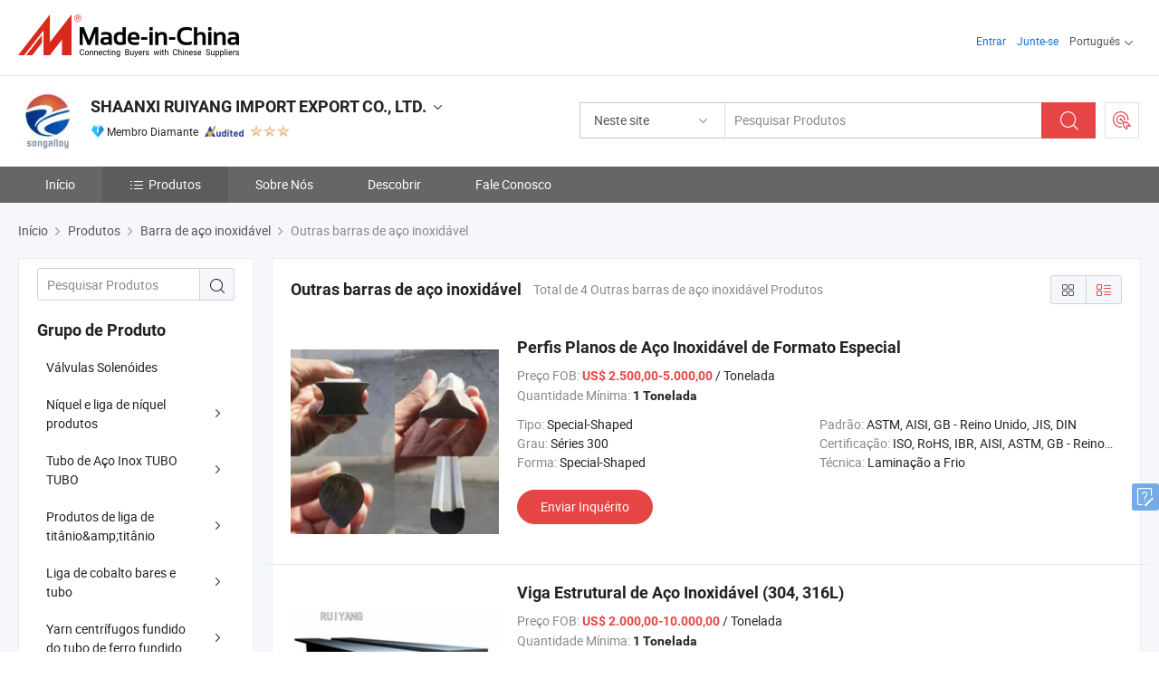

--- FILE ---
content_type: text/html;charset=UTF-8
request_url: https://pt.made-in-china.com/co_songalloy/product-group/others-stainless-steel-bar_hyogyiogg_1.html
body_size: 21104
content:
<!DOCTYPE html>
<html lang="pt">
<head>
            <title>Outras barras de aço inoxidável - SHAANXI RUIYANG IMPORT EXPORT CO., LTD. - página 1.</title>
        <meta content="text/html; charset=utf-8" http-equiv="Content-Type"/>
    <link rel="dns-prefetch" href="//www.micstatic.com">
    <link rel="dns-prefetch" href="//image.made-in-china.com">
    <link rel="preconnect" href="//www.micstatic.com">
    <link rel="preconnect" href="//image.made-in-china.com">
    <link rel="dns-prefetch" href="//www.made-in-china.com">
    <link rel="preconnect" href="//www.made-in-china.com">
    <link rel="dns-prefetch" href="//pylon.micstatic.com">
    <link rel="dns-prefetch" href="//expo.made-in-china.com">
    <link rel="dns-prefetch" href="//world.made-in-china.com">
    <link rel="dns-prefetch" href="//pic.made-in-china.com">
    <link rel="dns-prefetch" href="//fa.made-in-china.com">
    <meta name="viewport" content="initial-scale=1.0,user-scalable=no,maximum-scale=1,width=device-width">
    <meta name="format-detection" content="telephone=no">
            <meta name="Keywords" content="Outras barras de aço inoxidável, Perfis Planos de Aço Inoxidável de Formato Especial, China Outras barras de aço inoxidável"/>
            <meta name="Description"
              content="China Outras barras de aço inoxidávelcatálogo Perfis Planos de Aço Inoxidável de Formato Especial, Viga Estrutural de Aço Inoxidável (304, 316L) fornecido pelo fabricante chinês - SHAANXI RUIYANG IMPORT EXPORT CO., LTD., page1."/>
            <meta http-equiv="X-UA-Compatible" content="IE=Edge, chrome=1"/>
    <meta name="renderer" content="webkit"/>
            <link rel="canonical" href="https://pt.made-in-china.com/co_songalloy/product-group/others-stainless-steel-bar_hyogyiogg_1.html"/>
    <link type="text/css" rel="stylesheet" href="https://www.micstatic.com/athena/2017/css/global/global_8c4df53f.css" />
    <link rel="stylesheet" type="text/css" href="https://www.micstatic.com/athena/2017/css/pages/product/prodList_7fe51bfe.css" media="all"/>
    <link rel="stylesheet" type="text/css" href="https://www.micstatic.com/athena/2017/css/pages/product/prodList-mlan_6eb22767.css" media="all"/>
<!-- Polyfill Code Begin --><script chaset="utf-8" type="text/javascript" src="https://www.micstatic.com/polyfill/polyfill-simplify_eb12d58d.js"></script><!-- Polyfill Code End --></head>
    <body class="theme-10 J-ATF" probe-clarity="false" >
        <div style="position:absolute;top:0;left:0;width:1px;height:1px;overflow:hidden">
        </div>
        <input type="hidden" name="user_behavior_trace_id" id="user_behavior_trace_id" value="1jf46h0dhf2du"/>
        <input type="hidden" value="productList">
        <input type="hidden" id="loginUserName" value="songalloy"/>
        <input type="hidden" id="J-is-showroom" value="1"> 
<div class="pad-header-mark J-header-mark"></div>
<div class="m-header m-search-gray pad-header">
    <div class="grid">
        <div class="m-header-row">
            <div class="m-logo-wrap">
    <a href="//pt.made-in-china.com/" title='Fabricado na China' class="m-logo"></a>
</div>
            <div class="m-header-menu pad-header-menu J-menu-wrap">
                <div class="pad-header-menu-top J-menu-close">
                    <i class="ob-icon icon-delete"></i>Cardápio
                </div>
<input type="hidden" class="J-top-userType" value="">
<div class="fl pad-header-menu-item pad-header-loginInfo J-top-loginInfo J-tab-trigger">
    <div class="pad-header-unlogin J-top-unlogin">
        <div class="m-header-menu-item">
            <a fun-login rel="nofollow" href="//login.made-in-china.com/sign-in/?switchLan=0" ads-data="t:51,c:1,a:2" class="m-header-menu-title link-blue pad-header-sign-btn J-top-signIn ">Entrar</a>
        </div>
                <div class="m-header-menu-item">
            <a fun-join rel="nofollow" href="//login.made-in-china.com/join/?sourceType=mlan_pt" ads-data="t:51,c:1,a:1" class="m-header-menu-title link-blue pad-header-join-btn">Junte-se</a>
        </div>
    </div>
    <div class="m-header-menu-item m-header-select pad-header-logged J-top-logged" style="display:none">
        <a rel="nofollow" href="//membercenter.made-in-china.com/member/main/" class="m-header-menu-title m-header-select-title link-blue pad-hide"><span class="J-top-username "></span> <em class="num J-messageTotal"></em></a>
        <span class="m-header-menu-title m-header-select-title pc-hide pad-show pad-acount-txt"> My Account<i class="ob-icon icon-down"></i><em class="num J-messageTotal"></em></span>
        <ul class="m-header-option-list J-userFeature ">
            <li class="m-header-option m-header-option-with-num pc-hide pad-show pad-acount-link">
                <a rel="nofollow" href="//membercenter.made-in-china.com/member/main/" class="link-blue"><span class="J-top-username "></span></a>
            </li>
            <li class="m-header-option-gap pc-hide pad-show"></li>
            <li class="m-header-option m-header-option-with-num J-top-inquiry">
                <a rel="nofollow" href="//membercenter.made-in-china.com/message/index.html#inbox" ads-data="st:101" data-unRead="//membercenter.made-in-china.com/message/index.html#inbox..filterType=1"> New Message(s) <em class="num J-num">0</em></a>
            </li>
            <li class="m-header-option m-header-option-with-num J-supplier J-top-rfq" style="display:none">
                <a rel="nofollow" href="//membercenter.made-in-china.com/quotationmanage.do?xcase=receivedRfq"> Unquoted Sourcing Request(s) <em class="num J-num">0</em></a>
            </li>
            <li class="m-header-option m-header-option-with-num J-buyer J-top-rfq" style="display:none">
                <a rel="nofollow" href="//purchase.made-in-china.com/rfq/quotationCompare" ads-data="st:99" data-unRead="//purchase.made-in-china.com/rfq/quotationCompare?buyerReadFlag=0"> New Quote(s) of Sourcing Request <em class="num J-num">0</em></a>
            </li>
                            <li class="m-header-option J-supplier" style="display:none">
                    <a rel="nofollow" href="//membercenter.made-in-china.com/product.do?xcase=list"> Manage Products </a>
                </li>
                <li class="m-header-option J-supplier J-top-editor" style="display:none">
                    <a rel="nofollow" href="//editor.made-in-china.com/"> Edit My Showroom </a>
                </li>
                        <li class="m-header-option-gap"></li>
            <li class="m-header-option">
                <a fun-exit rel="nofollow" href="https://login.made-in-china.com/logon.do?xcase=doLogout" class="J-top-signOut"> Sign Out </a>
            </li>
        </ul>
    </div>
</div>
<script>
        var __IS_USER_LOGED__ =  false ;
</script>                <div class="m-header-menu-gap"></div>
<div class="m-header-menu-item m-header-select pad-header-menu-item J-tab-trigger">
    <span class="m-header-menu-title m-header-select-title">Português<i class="ob-icon icon-down"></i></span>
    <ul class="m-header-option-list m-header-option-list-left">
                    <li class="m-header-option" ><a rel="nofollow" href="https://songalloy.en.made-in-china.com/product-list-1.html">English</a></li>
                    <li class="m-header-option" ><a rel="nofollow" href="https://es.made-in-china.com/co_songalloy/product_group_s_s_1.html">Español</a></li>
                    <li class="m-header-option" style="display:none"><a rel="nofollow" href="https://pt.made-in-china.com/co_songalloy/product_group_s_s_1.html">Português</a></li>
                    <li class="m-header-option" ><a rel="nofollow" href="https://fr.made-in-china.com/co_songalloy/product_group_s_s_1.html">Français</a></li>
                    <li class="m-header-option" ><a rel="nofollow" href="https://ru.made-in-china.com/co_songalloy/product_group_s_s_1.html">Русский язык</a></li>
                    <li class="m-header-option" ><a rel="nofollow" href="https://it.made-in-china.com/co_songalloy/product_group_s_s_1.html">Italiano</a></li>
                    <li class="m-header-option" ><a rel="nofollow" href="https://de.made-in-china.com/co_songalloy/product_group_s_s_1.html">Deutsch</a></li>
                    <li class="m-header-option" ><a rel="nofollow" href="https://nl.made-in-china.com/co_songalloy/product_group_s_s_1.html">Nederlands</a></li>
                    <li class="m-header-option" ><a rel="nofollow" href="https://sa.made-in-china.com/co_songalloy/product_group_s_s_1.html">العربية</a></li>
                    <li class="m-header-option" ><a rel="nofollow" href="https://kr.made-in-china.com/co_songalloy/product_group_s_s_1.html">한국어</a></li>
                    <li class="m-header-option" ><a rel="nofollow" href="https://jp.made-in-china.com/co_songalloy/product_group_s_s_1.html">日本語</a></li>
                    <li class="m-header-option" ><a rel="nofollow" href="https://hi.made-in-china.com/co_songalloy/product_group_s_s_1.html">हिन्दी</a></li>
                    <li class="m-header-option" ><a rel="nofollow" href="https://th.made-in-china.com/co_songalloy/product_group_s_s_1.html">ภาษาไทย</a></li>
                    <li class="m-header-option" ><a rel="nofollow" href="https://tr.made-in-china.com/co_songalloy/product_group_s_s_1.html">Türkçe</a></li>
                    <li class="m-header-option" ><a rel="nofollow" href="https://vi.made-in-china.com/co_songalloy/product_group_s_s_1.html">Tiếng Việt</a></li>
                    <li class="m-header-option" ><a rel="nofollow" href="https://id.made-in-china.com/co_songalloy/product_group_s_s_1.html">Bahasa Indonesia</a></li>
            </ul>
</div>
            </div>
            <div class="pad-menu-entry pad-show J-menu-entry">
                <i class="micon">&#xe06b;</i> Cardápio
            </div>
            <span class="pad-menu-verticalLine"></span>
            <div class="pad-search-entry J-search-entry">
                <i class="micon">&#xe040;</i>
            </div>
        </div>
        <div class="m-header-row layout-2-wings m-search-rfq pad-search-bar">
            <div class="layout-body-wrap pad-search-wrap J-pad-search-bar">
                <div class="layout-body pad-search-body layout-body-mlan">
<div class="m-search-bar layout-2-wings m-search-bar-long-option" id="J-search-new-flag">
    <form faw-form fun-search-form name="searchForm" method="get"
                                    action="/productSearch"
                                    >
        <div class="m-search-input-wrap layout-body-wrap">
            <div class="layout-body J-inputWrap">
                <input faw-form-trace type="text" value="" class="m-search-input J-m-search-input"
                                                                                                        placeholder="Pesquisar Produtos" name="keyword"
                                                                           autocomplete="off" x-webkit-speech="x-webkit-speech" />
                            <input type="hidden" name="inputkeyword" value="" />
            <input type="hidden" name="type" value="Product" />
            <input type="hidden" name="currentPage" value="1" />
            </div>
        </div>
        <div class="layout-wing-left">
            <div class="m-search-select J-searchType">
                <select faw-form-trace name="searchType" style="display:none;">
                                            <option value="3"  placeholder="Pesquisar Produtos"
                            data-width="160"
                            data-action="/co_songalloy/product/keywordSearch">Neste site</option>
                        <option value="0"  placeholder="Pesquisar Produtos"
                                data-width="192"
                                data-action="/productSearch">Em Made-in-China.com </option>
                                    </select>
                <div class="m-search-select-title">
                                                                        <span>Em Made-in-China.com</span>
                         <i class="ob-icon icon-down"></i>
                                    </div>
                <dl class="m-search-option-list"></dl>
            </div>
        </div>
        <div class="layout-wing-right">
            <div class="m-search-btn-wrap">
                <button type="submit" class="m-search-btn J-m-search-btn"><i class="ob-icon icon-search"></i></button>
            </div>
        </div>
    </form>
    <div style="display: none" class="J-thisSite-params">
        <input type="hidden" name="subaction" value="hunt">
        <input type="hidden" name="style" value="b">
        <input type="hidden" name="mode" value="and">
        <input type="hidden" name="code" value="0">
        <input type="hidden" name="comProvince" value="nolimit">
        <input type="hidden" name="order" value="0">
        <input type="hidden" name="isOpenCorrection" value="1">
        <input type="hidden" name="org" value="top">
    </div>
    <div style="display: none" class="J-mic-params">
        <input type="hidden" name="inputkeyword" value=""/>
        <input type="hidden" name="type" value="Product"/>
        <input type="hidden" name="currentPage" value="1"/>
    </div>
    <input type="hidden" class="J-is-supplier-self" value="0" />
    <input type="hidden" class="J-is-offer" value="0" />
            <input type="hidden" id="viewType" name="viewType" value="0"/>
        <input type="hidden" id="J-searchType-mlan" name="J-searchType-mlan" value="adv"/>
</div>
                    <div class="pad-search-close J-search-close">
                        <i class="micon">&#xe00c;</i>
                    </div>
                </div>
            </div>
            <div class="layout-wing-right">
    <div class="rfq-post-dropmenu">
        <a fun-rfq href="//purchase.made-in-china.com/trade-service/quotation-request.html?lan=pt" rel="nofollow" class="m-rfq m-rfq-mlan">
            <span><i class="ob-icon icon-purchase"></i>Postar Solicitação de Compra</span>
        </a>
        <div class="rfq-post-tip">
            <div class="rfq-post-tipcont">
                <h3>Fornecimento Fácil</h3>
                <p class="rfq-sub-title">Mais Conveniente, Mais Eficiente</p>
                <ul class="rfq-info-list">
                    <li><i class="micon">&#xe05a;</i>Um pedido, vários orçamentos</li>
                    <li><i class="micon">&#xe05a;</i>Correspondência de fornecedores verificados</li>
                    <li><i class="micon">&#xe05a;</i>Comparação de cotações e solicitação de amostra</li>
                </ul>
                <div>
                    <a href="//purchase.made-in-china.com/trade-service/quotation-request.html?lan=pt" class="btn btn-main">Envie seu pedido AGORA</a>
                </div>
            </div>
            <span class="arrow arrow-top">
                <span class="arrow arrow-in"></span>
            </span>
        </div>
    </div>
</div>
        </div>
    </div>
</div> 
<div class="sr-comInfo">
	        <div class="sr-layout-wrap">
			                <div class="sr-comInfo-logo">
					<a href="https://pt.made-in-china.com/co_songalloy/" title="SHAANXI RUIYANG IMPORT EXPORT CO., LTD.">
						<img src="//www.micstatic.com/athena/img/transparent.png" data-original="//image.made-in-china.com/206f0j00QatEqaQRwTYr/SHAANXI-RUIYANG-IMPORT-EXPORT-CO-LTD-.webp" alt="SHAANXI RUIYANG IMPORT EXPORT CO., LTD.">
					</a>
                </div>
            <div class="sr-comInfo-r">
                <div class="sr-comInfo-title J-title-comName">
                    <div class="title-txt">
						                            <a href="https://pt.made-in-china.com/co_songalloy/" >SHAANXI RUIYANG IMPORT EXPORT CO., LTD.</a>
                                                                        <i class="ob-icon icon-down"></i>
                    </div>
					 <div class="sr-comInfo-details J-comInfo-details">
                        <div class="details-cnt">
                            <div class="cf">
                                    <div class="detail-col col-1">
                                        <div class="detail-address">
                                            <i class="ob-icon icon-coordinate"></i>
                                            Shaanxi, China
                                        </div>
										                                            <div class="detail-address-map showLocation">
                                                <div class="showLocation-content" style="display:block;">
                                                    <div class="showLocation-map"></div>
                                                    <div class="showLocation-arrow showLocation-arrow-top"></div>
                                                    <div class="showLocation-mark animate-start showLocation-Shaanxi"></div>
                                                </div>
                                            </div>
										                                    </div>
                                    <div class="detail-col col-2">
                                        <div class="detail-infos">
                                                                                                                                                                                                                                                                                                                                                                                            <div class="info-item">
                                                        <div class="info-label">
                                                            Produtos Principais:
                                                        </div>
                                                        <div class="info-fields">
                                                                                                                                                                                                                                                                                                                                                                                                                                                                                                                                                                                                                                                                                                                                            <span>Tubo de Aço</span>
                                                                                                                                                                                                                                                                                                                                                                                                ,
                                                                                                                                                                                                                                                                                                                                                                                                        <span>Aço Inoxidável</span>
                                                                                                                                                                                                                                                                                                                                                                                                ,
                                                                                                                                                                                                                                                                                                                                                                                                        <span>Corda de Aço</span>
                                                                                                                                                                                                                                                                                                                                                                                                ,
                                                                                                                                                                                                                                                                                                                                                                                                        <span>Titânio</span>
                                                                                                                                                                                                                                                                                                                                                                                                ,
                                                                                                                                                                                                                                                                                                                                                                                                        <span>Tubo de Titânio</span>
                                                                                                                                                                                                                                                                                                                                                                                                ,
                                                                                                                                                                                                                                                                                                                                                                                                        <span>Placa de Titânio</span>
                                                                                                                                                                                                                                                                                                                                                                                                ,
                                                                                                                                                                                                                                                                                                                                                                                                        <span>Placa de Alumínio</span>
                                                                                                                                                                                                                                                                                                                                                                                                ,
                                                                                                                                                                                                                                                                                                                                                                                                        <span>Tubo de Reformador</span>
                                                                                                                                                                                                                                                                                                                                                                                                ,
                                                                                                                                                                                                                                                                                                                                                                                                        <span>Parafusos e Porcas</span>
                                                                                                                                                                                                                                                                                                                                                                                                ,
                                                                                                                                                                                                                                                                                                                                                                                                        <span>Tubo Fundido Centrífugo</span>
                                                                                                                                                                                                                                                                                                            <form id="searchProdsByKeyword" name="searchInKeywordList" method="get" action="/co_songalloy/product/keywordSearch">
    <input type="hidden" id="keyWord4Search" name="searchKeyword" value="" />
    <input type="hidden" id="viewType" name="viewType" value="0" /> 
</form>
                                                                                                                                                                                                                                                        </div>
                                                    </div>
                                                                                                                                                                                                            <div class="info-item">
                                                        <div class="info-label">
                                                            Endereço:
                                                        </div>
                                                        <div class="info-fields">
                                                                                                                                                                                                                                                                                                                                    No. 80 Weiyang Road, Weiyang Destrict, Xi&#39;an, Shaanxi, China
                                                                                                                                                                                                                                                        </div>
                                                    </div>
                                                                                                                                                                                                            <div class="info-item">
                                                        <div class="info-label">
                                                            Mercados Principais:
                                                        </div>
                                                        <div class="info-fields">
                                                                                                                                                                                                                                                                                                                                    América do Norte, América do Sul, Europa Oriental, Sudeste da Ásia, África, Oceânia, Oriente Médio, Ásia Oriental, Europa Ocidental
                                                                                                                                                                                                                                                        </div>
                                                    </div>
                                                                                                                                                                                                            <div class="info-item">
                                                        <div class="info-label">
                                                            Termos Comerciais Internacionais(Incoterms):
                                                        </div>
                                                        <div class="info-fields">
                                                                                                                                                                                                                                                                                                                                    FOB, EXW, CFR, CIF, DAT, FAS, DDP, DAP, CIP, CPT, FCA
                                                                                                                                                                                                                                                        </div>
                                                    </div>
                                                                                                                                                                                                            <div class="info-item">
                                                        <div class="info-label">
                                                            Termos de Pagamento:
                                                        </div>
                                                        <div class="info-fields">
                                                                                                                                                                                                                                                                                                                                    LC, T/T, D/P, PayPal, Western Union, Pagamento de pequena quantia, Money Gram
                                                                                                                                                                                                                                                        </div>
                                                    </div>
                                                                                                                                                                                                            <div class="info-item">
                                                        <div class="info-label">
                                                            Tempo Médio de Liderança:
                                                        </div>
                                                        <div class="info-fields">
                                                                                                                                                                                                                                                                                                                                    Tempo de Entrega da Alta Temporada: Um Mês, Tempo de Espera Fora da Temporada, Em 15 Dias Úteis
                                                                                                                                                                                                                                                        </div>
                                                    </div>
                                                                                                                                    </div>
                                    </div>
																		                                        <div class="detail-col col-1">
                                            <div class="detail-infos">
																									<div class="info-item">
																													<i class="ob-icon icon-yes2"></i>Serviço OEM / ODM
														                                                    </div>
																									<div class="info-item">
																													<i class="ob-icon icon-yes2"></i>Amostra Disponível
														                                                    </div>
																									<div class="info-item">
																																																											  <a href="https://www.made-in-china.com/BookFactoryTour/bocxfECDHalZ" target="_blank" rel="nofollow"><i class="ob-icon icon-shop"></i>Visite Minha Fábrica</a>
															                                                                                                            </div>
												                                                                                                <div class="average-response-time J-response-time" style="display: none" data-tradeGmvEtcShowFlag="true">
                                                    <span class="response-time-title">Tempo médio de resposta:</span><div class="response-time-data J-response-time-data"></div>
                                                </div>
                                                                                            </div>
                                        </div>
									                                </div>
																											<p class="detail-intro">Fabricante/fornecedor de Tubo de Aço, Aço Inoxidável, Corda de Aço, Titânio, Tubo de Titânio, Placa de Titânio, Placa de Alumínio, Tubo de Reformador, Parafusos e Porcas, Tubo Fundido Centrífugo da China, oferecendo Anexo de expansão para concreto em aço inoxidável, 304 316 Barras Quadradas de Aço Inoxidável Laminadas a Frio em Estoque, 7X7 Cabo de Aço Inoxidável qualificados e assim por diante.</p>
																	                            </div>
                            <div class="details-footer">
                                <a target="_blank" href="https://www.made-in-china.com/sendInquiry/shrom_bocxfECDHalZ_bocxfECDHalZ.html?plant=pt&from=shrom&type=cs&style=2&page=p_list" class="option-item" rel="nofollow">
                                    Enviar Inquérito </a>
                                <b class="tm3_chat_status" lan="pt" tmlan="pt" dataId="bocxfECDHalZ_bocxfECDHalZ_3" inquiry="https://www.made-in-china.com/sendInquiry/shrom_bocxfECDHalZ_bocxfECDHalZ.html?plant=pt&from=shrom&type=cs&style=2&page=p_list" processor="chat" cid="bocxfECDHalZ" style="display:none"></b>
                            </div>
                        </div>
                </div>
				<div class="sr-comInfo-sign">
					                        <div class="sign-item" id="member-since">
                                                                                                <i class="item-icon icon-diamond"></i> <span class="sign-item-text">Membro Diamante</span>
                                                                                        <div class="J-member-since-tooltip" style="display: none">
                                                                    <i class="item-icon icon-diamond"></i>Membro Diamante <span class="txt-year">Desde 2018</span>
                                                                                                    <div>Fornecedores com licênças comerciais verificadas</div>
                            </div>
                        </div>
					                        <div class="sign-item as-logo-new J-tooltip-ele" data-title="Auditado por uma agência de inspeção terceirizada independente" data-placement="top">
                            <img src="https://www.micstatic.com/common/img/icon-new/as_32.png?_v=1768540633316" alt="Fornecedor Auditado">
                                                            <span class="sign-item-text txt-as">Fornecedor Auditado</span>
                                                    </div>
					                                            <span class="sign-item icon-star J-tooltip-ele" data-title="Índice de Capacidade do Fornecedor: de 5 estrelas" data-placement="top">
                                                                                                <img src="https://www.micstatic.com/common/img/icon-new/star-light.png?_v=1768540633316" alt="">
                                                                    <img src="https://www.micstatic.com/common/img/icon-new/star-light.png?_v=1768540633316" alt="">
                                                                    <img src="https://www.micstatic.com/common/img/icon-new/star-light.png?_v=1768540633316" alt="">
                                                                                    </span>
                                                        </div>
            </div>
        </div>
	</div> <div class="sr-nav-wrap">
	<div class="sr-nav J-nav-fix">
        <div class="sr-layout-wrap" faw-module="Navigation_Bar" faw-exposure>
            <ul class="sr-nav-main">
    			    				    					<li class="sr-nav-item ">
                            <a href="https://pt.made-in-china.com/co_songalloy/" class="sr-nav-title " ads-data="">
																Início </a>
                        </li>
    				    			    				    					<li class="sr-nav-item selected ">
                            <a href="https://pt.made-in-china.com/co_songalloy/product_group_s_s_1.html" class="sr-nav-title" ads-data="">
                                <i class="ob-icon icon-category"></i>Produtos </a>
                            <div class="sr-nav-sub cf">
    																										<div class="sr-nav-sub-li">
											<a href="https://pt.made-in-china.com/co_songalloy/product-group/valves_uhinrresig_1.html" class="sr-nav-sub-title "
												 style="display: " ads-data="">
																								V&aacute;lvulas Solen&oacute;ides
											</a>
										</div>
    																										<div class="sr-nav-sub-li">
											<a href="https://pt.made-in-china.com/co_songalloy/product-group/nickel-and-nickel-alloy-products_uhiyhusuyg_1.html" class="sr-nav-sub-title "
												 style="display: " ads-data="">
																								N&iacute;quel e liga de n&iacute;quel produtos
																									<i class="ob-icon icon-right"></i>
											</a>
																							<div class="sr-nav-ssub-list">
																											<a href="https://pt.made-in-china.com/co_songalloy/product-group/nickel-sheet-plate_uhiyeeggsy_1.html"
															 class="sr-nav-sub-title sr-nav-ssub-title">Folha de n&iacute;quel de exposi&ccedil;&atilde;o</a>
																																									<a href="https://pt.made-in-china.com/co_songalloy/product-group/others-nickel-and-nickel-alloy-products_uhiyeeggyy_1.html"
															 class="sr-nav-sub-title sr-nav-ssub-title">Outros n&iacute;quel e liga de n&iacute;quel produtos</a>
																																							</div>
										</div>
    																										<div class="sr-nav-sub-li">
											<a href="https://pt.made-in-china.com/co_songalloy/product-group/steel-pipe-stainless-steel-pipe-tube_hueiehniu_1.html" class="sr-nav-sub-title "
												 style="display: " ads-data="">
																								Tubo de A&ccedil;o Inox TUBO TUBO
																									<i class="ob-icon icon-right"></i>
											</a>
																							<div class="sr-nav-ssub-list">
																											<a href="https://pt.made-in-china.com/co_songalloy/product-group/steel-pipe_uhigynsery_1.html"
															 class="sr-nav-sub-title sr-nav-ssub-title">Tubo de a&ccedil;o</a>
																																									<a href="https://pt.made-in-china.com/co_songalloy/product-group/seamless-stainless-steel-round-pipe-tube_hueieesou_1.html"
															 class="sr-nav-sub-title sr-nav-ssub-title">A&ccedil;o inoxid&aacute;vel sem costura tubo tubo redondo</a>
																																									<a href="https://pt.made-in-china.com/co_songalloy/product-group/seamless-stainless-square-pipe-tubing_hueieornu_1.html"
															 class="sr-nav-sub-title sr-nav-ssub-title">De a&ccedil;o inoxid&aacute;vel sem costura tubo quadrado tubo</a>
																																									<a href="https://pt.made-in-china.com/co_songalloy/product-group/seamless-stainless-steel-rectangular-pipe_hueiehnnu_1.html"
															 class="sr-nav-sub-title sr-nav-ssub-title">Tubo retangular de a&ccedil;o inoxid&aacute;vel sem costura</a>
																																									<a href="https://pt.made-in-china.com/co_songalloy/product-group/coiled-stainless-steel-pipe_hyogynuug_1.html"
															 class="sr-nav-sub-title sr-nav-ssub-title">Espiras tubo de inox</a>
																																									<a href="https://pt.made-in-china.com/co_songalloy/product-group/seamless-stainless-steel-shape-tube_hyogynuyg_1.html"
															 class="sr-nav-sub-title sr-nav-ssub-title">Do tubo de a&ccedil;o inoxid&aacute;vel sem costura</a>
																																									<a href="https://pt.made-in-china.com/co_songalloy/product-group/welded-stainless-steel-round-pipe_uhiuunrery_1.html"
															 class="sr-nav-sub-title sr-nav-ssub-title">Tubo redondo de a&ccedil;o inoxid&aacute;vel soldados</a>
																																									<a href="https://pt.made-in-china.com/co_songalloy/product-group/welded-stainless-steel-rectangular-pipe_uhiuunrrsy_1.html"
															 class="sr-nav-sub-title sr-nav-ssub-title">De a&ccedil;o inoxid&aacute;vel soldados Tubo retangular</a>
																																									<a href="https://pt.made-in-china.com/co_songalloy/product-group/others-steel-pipe-stainless-steel-pipe-tube_hueiehngu_1.html"
															 class="sr-nav-sub-title sr-nav-ssub-title">Outros tubos de a&ccedil;o Tubo Tubo de A&ccedil;o Inoxid&aacute;vel</a>
																																							</div>
										</div>
    																										<div class="sr-nav-sub-li">
											<a href="https://pt.made-in-china.com/co_songalloy/product-group/titanium-titanium-alloy-products_hyoueerhg_1.html" class="sr-nav-sub-title "
												 style="display: " ads-data="">
																								Produtos de liga de tit&acirc;nio&amp;amp;tit&acirc;nio
																									<i class="ob-icon icon-right"></i>
											</a>
																							<div class="sr-nav-ssub-list">
																											<a href="https://pt.made-in-china.com/co_songalloy/product-group/titanium-pipe-tube_hyogyioyg_1.html"
															 class="sr-nav-sub-title sr-nav-ssub-title">Tubo de tit&acirc;nio</a>
																																									<a href="https://pt.made-in-china.com/co_songalloy/product-group/titanium-and-titanium-alloy-plate-sheet_uhiugygguy_1.html"
															 class="sr-nav-sub-title sr-nav-ssub-title">Placa de tit&acirc;nio e tit&acirc;nio</a>
																																									<a href="https://pt.made-in-china.com/co_songalloy/product-group/titanium-bar_hyogyiosg_1.html"
															 class="sr-nav-sub-title sr-nav-ssub-title">Barra de tit&acirc;nio</a>
																																									<a href="https://pt.made-in-china.com/co_songalloy/product-group/titanium-flange_uhiuhnreey_1.html"
															 class="sr-nav-sub-title sr-nav-ssub-title">flange de tit&acirc;nio</a>
																																									<a href="https://pt.made-in-china.com/co_songalloy/product-group/titanium-pipe-fittings_hisgreyog_1.html"
															 class="sr-nav-sub-title sr-nav-ssub-title">Acess&oacute;rios para tubos de tit&acirc;nio</a>
																																									<a href="https://pt.made-in-china.com/co_songalloy/product-group/titanium-fasteners_hisgreisg_1.html"
															 class="sr-nav-sub-title sr-nav-ssub-title">Fixadores de tit&acirc;nio</a>
																																									<a href="https://pt.made-in-china.com/co_songalloy/product-group/ti-outdoor-products_uhiysrhggy_1.html"
															 class="sr-nav-sub-title sr-nav-ssub-title">Produtos para exterior da TI</a>
																																									<a href="https://pt.made-in-china.com/co_songalloy/product-group/others-titanium-titanium-alloy-products_hyogyioug_1.html"
															 class="sr-nav-sub-title sr-nav-ssub-title">Outros produtos de liga de tit&acirc;nio&amp;amp;Tit&acirc;nio</a>
																																							</div>
										</div>
    																										<div class="sr-nav-sub-li">
											<a href="https://pt.made-in-china.com/co_songalloy/product-group/cobalt-alloy-bars-pipe_hueieeiiu_1.html" class="sr-nav-sub-title "
												 style="display: " ads-data="">
																								Liga de cobalto bares e tubo
																									<i class="ob-icon icon-right"></i>
											</a>
																							<div class="sr-nav-ssub-list">
																											<a href="https://pt.made-in-china.com/co_songalloy/product-group/umco50-bar_uhiunrggey_1.html"
															 class="sr-nav-sub-title sr-nav-ssub-title">Umco50 bar</a>
																																									<a href="https://pt.made-in-china.com/co_songalloy/product-group/umco50-pipe_hueieeinu_1.html"
															 class="sr-nav-sub-title sr-nav-ssub-title">Tubo de UMCO50</a>
																																							</div>
										</div>
    																										<div class="sr-nav-sub-li">
											<a href="https://pt.made-in-china.com/co_songalloy/product-group/spun-cast-centrifugal-cast-pipe_hueieeseu_1.html" class="sr-nav-sub-title "
												 style="display: " ads-data="">
																								Yarn centr&iacute;fugos fundido do tubo de ferro fundido
																									<i class="ob-icon icon-right"></i>
											</a>
																							<div class="sr-nav-ssub-list">
																											<a href="https://pt.made-in-china.com/co_songalloy/product-group/furance-roller_hyngsorey_1.html"
															 class="sr-nav-sub-title sr-nav-ssub-title">Rolete Furance</a>
																																									<a href="https://pt.made-in-china.com/co_songalloy/product-group/reformer-pipe-tube_hueieeniu_1.html"
															 class="sr-nav-sub-title sr-nav-ssub-title">O reformador do tubo do tubo</a>
																																									<a href="https://pt.made-in-china.com/co_songalloy/product-group/radiant-tube-pipe_hueieengu_1.html"
															 class="sr-nav-sub-title sr-nav-ssub-title">Tubo tubo radiante</a>
																																									<a href="https://pt.made-in-china.com/co_songalloy/product-group/others-spun-cast-centrifugal-cast-pipe_hueieennu_1.html"
															 class="sr-nav-sub-title sr-nav-ssub-title">Outros fiadas tubo fundido centr&iacute;fugos fundido</a>
																																							</div>
										</div>
    																										<div class="sr-nav-sub-li">
											<a href="https://pt.made-in-china.com/co_songalloy/product-group/stainless-steel-bar_hyrohhheg_1.html" class="sr-nav-sub-title "
												 style="display: " ads-data="">
																								Barra de a&ccedil;o inoxid&aacute;vel
																									<i class="ob-icon icon-right"></i>
											</a>
																							<div class="sr-nav-ssub-list">
																											<a href="https://pt.made-in-china.com/co_songalloy/product-group/square-stainless-steel-bar_hyogyrgyg_1.html"
															 class="sr-nav-sub-title sr-nav-ssub-title">Barra de a&ccedil;o inoxid&aacute;vel</a>
																																									<a href="https://pt.made-in-china.com/co_songalloy/product-group/stainless-steel-flat-bar_hyogyiohg_1.html"
															 class="sr-nav-sub-title sr-nav-ssub-title">Barra de a&ccedil;o inoxid&aacute;vel</a>
																																									<a href="https://pt.made-in-china.com/co_songalloy/product-group/stainless-steel-round-bar_hyogyiong_1.html"
															 class="sr-nav-sub-title sr-nav-ssub-title">Barra redonda de a&ccedil;o inoxid&aacute;vel</a>
																																									<a href="https://pt.made-in-china.com/co_songalloy/product-group/stainless-steel-wire_hisgrosng_1.html"
															 class="sr-nav-sub-title sr-nav-ssub-title">O fio de a&ccedil;o inoxid&aacute;vel</a>
																																									<a href="https://pt.made-in-china.com/co_songalloy/product-group/hex-stainless-steel-bar_hyogyiorg_1.html"
															 class="sr-nav-sub-title sr-nav-ssub-title">Barra de a&ccedil;o inoxid&aacute;vel sextavado</a>
																																									<a href="https://pt.made-in-china.com/co_songalloy/product-group/stainless-steel-angle-steel_hyogyioeg_1.html"
															 class="sr-nav-sub-title sr-nav-ssub-title">A&ccedil;o de &acirc;ngulo de a&ccedil;o inoxid&aacute;vel</a>
																																									<a href="https://pt.made-in-china.com/co_songalloy/product-group/others-stainless-steel-bar_hyogyiogg_1.html"
															 class="sr-nav-sub-title sr-nav-ssub-title">Outras barras de a&ccedil;o inoxid&aacute;vel</a>
																																							</div>
										</div>
    																										<div class="sr-nav-sub-li">
											<a href="https://pt.made-in-china.com/co_songalloy/product-group/stainless-steel-sheets-plate_hyogyyueg_1.html" class="sr-nav-sub-title "
												 style="display: " ads-data="">
																								Chapas de a&ccedil;o inoxid&aacute;vel Placa&amp;amp;
																									<i class="ob-icon icon-right"></i>
											</a>
																							<div class="sr-nav-ssub-list">
																											<a href="https://pt.made-in-china.com/co_songalloy/product-group/stainless-steel-plate-sheets_hyogynurg_1.html"
															 class="sr-nav-sub-title sr-nav-ssub-title">Chapa de a&ccedil;o inoxid&aacute;vel/folhas</a>
																																									<a href="https://pt.made-in-china.com/co_songalloy/product-group/coiled-stainless-steel-sheets_hyogynuhg_1.html"
															 class="sr-nav-sub-title sr-nav-ssub-title">Chapas de a&ccedil;o inoxid&aacute;vel enrolado</a>
																																							</div>
										</div>
    																										<div class="sr-nav-sub-li">
											<a href="https://pt.made-in-china.com/co_songalloy/product-group/stainless-steel-pipe-flanges-fittings_hyosuegrg_1.html" class="sr-nav-sub-title "
												 style="display: " ads-data="">
																								As flanges dos tubos de a&ccedil;o inoxid&aacute;vel&amp;amp; graxeiras
																									<i class="ob-icon icon-right"></i>
											</a>
																							<div class="sr-nav-ssub-list">
																											<a href="https://pt.made-in-china.com/co_songalloy/product-group/stainless-steel-pipe-flanges_hyoeiyrog_1.html"
															 class="sr-nav-sub-title sr-nav-ssub-title">As flanges dos tubos de a&ccedil;o inoxid&aacute;vel</a>
																																									<a href="https://pt.made-in-china.com/co_songalloy/product-group/stainless-steel-reducer_hyohhreeg_1.html"
															 class="sr-nav-sub-title sr-nav-ssub-title">Redutor de a&ccedil;o inoxid&aacute;vel</a>
																																									<a href="https://pt.made-in-china.com/co_songalloy/product-group/stainless-steel-stub-end_hyohheyig_1.html"
															 class="sr-nav-sub-title sr-nav-ssub-title">A extremidade da manga de a&ccedil;o inoxid&aacute;vel</a>
																																									<a href="https://pt.made-in-china.com/co_songalloy/product-group/stainless-steel-caps_hyohhgghg_1.html"
															 class="sr-nav-sub-title sr-nav-ssub-title">A&ccedil;o inoxid&aacute;vel caps</a>
																																									<a href="https://pt.made-in-china.com/co_songalloy/product-group/stainless-steel-tee_hyohhgnsg_1.html"
															 class="sr-nav-sub-title sr-nav-ssub-title">A&ccedil;o inoxid&aacute;vel ETE</a>
																																									<a href="https://pt.made-in-china.com/co_songalloy/product-group/stainless-steel-elbows_hyohhnrrg_1.html"
															 class="sr-nav-sub-title sr-nav-ssub-title">A&ccedil;o inoxid&aacute;vel cotovelos</a>
																																									<a href="https://pt.made-in-china.com/co_songalloy/product-group/others-stainless-steel-pipe-flanges-fittings_hyohhnrog_1.html"
															 class="sr-nav-sub-title sr-nav-ssub-title">Outros tubos de inox flanges&amp;amp; graxeiras</a>
																																							</div>
										</div>
    																										<div class="sr-nav-sub-li">
											<a href="https://pt.made-in-china.com/co_songalloy/product-group/stainless-steel-fasteners_uhiunrghoy_1.html" class="sr-nav-sub-title "
												 style="display: " ads-data="">
																								Parafusos de a&ccedil;o inoxid&aacute;vel
											</a>
										</div>
    																										<div class="sr-nav-sub-li">
											<a href="https://pt.made-in-china.com/co_songalloy/product_group_s_s_1.html" class="sr-nav-sub-title "
												 style="display: " ads-data="">
																								Todos os Grupos
											</a>
										</div>
    							                            </div>
                        </li>
    				    			    				    					<li class="sr-nav-item ">
                            <a href="https://pt.made-in-china.com/co_songalloy/company_info.html" class="sr-nav-title " ads-data="">
																Sobre Nós </a>
                        </li>
    				    			    				    					<li class="sr-nav-item ">
                            <a href="https://pt.made-in-china.com/co_songalloy/Discover.html" class="sr-nav-title sr-nav-discover" ads-data="">
																	<span class="sr-nav-liveFlag" style="display: none;">Viver</span>
																Descobrir </a>
                        </li>
    				    			    				    					<li class="sr-nav-item ">
                            <a href="https://pt.made-in-china.com/co_songalloy/contact_info.html" class="sr-nav-title " ads-data="">
																Fale Conosco </a>
                        </li>
    				    			            </ul>
        </div>
	</div>
 </div>
		        <div class="sr-container J-layout ">
    <div class="J-slidePre-wrapper sr-slidePre-wrapper">
    <div class="slidePre-bg"></div>
    <div class="slidePre-container">
        <div class="slidePre-main">
            <div class="J-slidePre-loading slidePre-loading"></div>
            <div class="slidePre-close J-slidePre-close"><i class="ob-icon icon-delete"></i></div>
            <div class="J-slidePre-content slidePre-content"></div>
        </div>
    </div>
</div>
<script type="text/template" id="J-slideShow">
                <div class="slidePre-slide">
                                        <div class="swiper-container J-slidePre-container">
                                                <div class="swiper-wrapper">
                                                        {{ util.each(dataList, function(item,j){ }}
                            <div class="swiper-slide">
                                <div class="slidePre-image">
                                    {{ if(item.springSalesTagInfo && item.springSalesTagInfo.showLiveTag){ }}
                                    <span class="live-flag"><i></i>Viver</span>
                                    {{ } }}
                                    {{ if(item.firstPic550Url){ }}
                                    <a href="{{-item.prodUrl}}" rel="nofollow" title="{{-item.productName}}"><img src="{{-item.firstPic550Url}}" alt="{{-item.productName}}"></a>
                                    {{ }else{ }}
                                    <a href="{{-item.prodUrl}}" rel="nofollow" title="{{-item.productName}}"><img src="https://www.micstatic.com/athena/2017/img/no-photo-300.png?_v=1768540633316" alt="{{-item.productName}}"></a>
                                    {{ } }}
                                </div>
                                <div class="slidePre-product">
                                    <div class="slidePre-product-title sr-proMainInfo-baseInfo-name">
                                        {{ if(item.springSalesTagInfo && item.springSalesTagInfo.showSpringSalesTag) { }}
                                        <div class="special-flag-img"></div>
                                        {{ } }}
                                        {{ if(item.showDealsTag) { }}
                                                                                <a class="deal-activity-flag-img"></a>
                                        {{ } }}
                                        <a href="{{-item.prodUrl}}" title="{{-item.productName}}">{{-item.productName}}</a>
                                        {{ if(item.meiAwards && item.meiAwards.length > 0){ }}
                                            <div class="mei-tag">
                                                <div class="mei-tip-box">
                                                    {{ util.each(item.meiAwards, function(meiAward){ }}

                                                        {{ if(meiAward.awardYear == 2024) { }}
                                                             <div class="mei-award award-{{-meiAward.prodAwardType}}" title="Produto inovador e de alta qualidade selecionado por autoridades de inspeção famosas e especialistas do setor.">
                                                                {{-meiAward.prodAwardDateAndName}}
                                                             </div>
                                                        {{ }else { }}
                                                            <div class="{{-meiAward.awardClass}}" title="Produto inovador e de alta qualidade selecionado por autoridades de inspeção famosas e especialistas do setor.">
                                                                {{-meiAward.prodAwardDateAndName}}
                                                            </div>
                                                        {{ } }}
                                                    {{ }) }}
                                                </div>
                                            </div>
                                        {{ } }}
                                    </div>

                                    {{ if(item.springSalesTagInfo) { }}
                                    <div class="special-flag">
                                        {{ if(item.springSalesTagInfo.showSpecialDiscountTag) { }}
                                        <span class="special-flag-item red">
                                            <i class="ob-icon icon-sale"></i>Desconto especial                                            <div class="tip arrow-bottom tip-discount">
                                                 <div class="tip-con">
                                                     <p class="tip-para">Aproveite grandes descontos</p>
                                                 </div>
                                                 <span class="arrow arrow-out">
                                                     <span class="arrow arrow-in"></span>
                                                 </span>
                                             </div>
                                        </span>
                                        {{ } }}
                                        {{ if(item.springSalesTagInfo.showFreeSampleTag) { }}
                                        <span class="special-flag-item red">
                                            <i class="ob-icon icon-truck"></i>Amostra grátis                                            <div class="tip arrow-bottom tip-free">
                                                 <div class="tip-con">
                                                     <p class="tip-para">Apoie amostras grátis</p>
                                                 </div>
                                                 <span class="arrow arrow-out">
                                                     <span class="arrow arrow-in"></span>
                                                 </span>
                                            </div>
                                        </span>
                                        {{ } }}
                                        {{ if(item.springSalesTagInfo.showRapidDispatchTag) { }}
                                        <span class="special-flag-item red">
                                            <i class="ob-icon icon-history"></i>Despacho Rápido                                            <div class="tip arrow-bottom tip-rapid">
                                                 <div class="tip-con">
                                                     <p class="tip-para">Enviar para fora dentro de 15 dias</p>
                                                 </div>
                                                 <span class="arrow arrow-out">
                                                     <span class="arrow arrow-in"></span>
                                                 </span>
                                            </div>
                                        </span>
                                        {{ } }}
                                        {{ if(item.springSalesTagInfo.showSoldThousandTag) { }}
                                        <span class="special-flag-item orange">
                                            <i class="ob-icon icon-fire"></i>10000+ Vendidos                                            <div class="tip arrow-bottom tip-hot">
                                                 <div class="tip-con">
                                                     <p class="tip-para">Produtos quentes e tendências</p>
                                                 </div>
                                                 <span class="arrow arrow-out">
                                                     <span class="arrow arrow-in"></span>
                                                 </span>
                                            </div>
                                        </span>
                                        {{ } }}
                                        {{ if(item.springSalesTagInfo.showInstantOrderTag) { }}
                                        <span class="special-flag-item green">
                                            <i class="ob-icon icon-cart-success"></i>Pedido Instantâneo                                            <div class="tip arrow-bottom tip-instant">
                                                 <div class="tip-con">
                                                     <p class="tip-para">Suporte ao serviço de pedidos on-line</p>
                                                 </div>
                                                 <span class="arrow arrow-out">
                                                     <span class="arrow arrow-in"></span>
                                                 </span>
                                            </div>
                                        </span>
                                        {{ } }}
                                        {{ if(item.springSalesTagInfo.showReliableSupplierTag) { }}
                                            <span class="special-flag-item blue">
                                                <i class="ob-icon icon-verification-supplier"></i>Fornecedor Confiável                                            </span>
                                        {{ } }}
                                        {{ if(item.springSalesTagInfo.showExpoTag) { }}
                                            <span class="special-flag-item azure">
                                                <i class="ob-icon icon-earth"></i>Exposição Online                                            </span>
                                        {{ } }}
                                    </div>
                                    {{ } }}

                                    {{ if(item.showDealsTag) { }}
                                                                        <div class="deal-activity-simple-flag">
                                        <span class="deal-activity-flag-item red">
                                            <a class="deal-activity-flag-coupons"><i class="ob-icon icon-coupon"></i>Cupons Disponíveis</a>
                                            <div class="tip arrow-top tip-coupons">
                                                 <div class="tip-con">
                                                     <div class="tip-text">Resgate seus cupons na página do produto</div>
                                                 </div>
                                                 <span class="arrow arrow-out">
                                                     <span class="arrow arrow-in"></span>
                                                 </span>
                                            </div>
                                        </span>
                                        {{ if(item.showDirectSale) { }}
                                        <span class="deal-activity-flag-item purple">
                                            <a class="deal-activity-flag-picked"><i class="ob-icon icon-product-main"></i>Produtos de Negociação Selecionados</a>
                                            <div class="tip arrow-top tip-picked">
                                                 <div class="tip-con">
                                                     <div class="tip-text">Pagamento seguro com fornecedores TOP</div>
                                                 </div>
                                                 <span class="arrow arrow-out">
                                                     <span class="arrow arrow-in"></span>
                                                 </span>
                                            </div>
                                        </span>
                                        {{ } }}
                                    </div>
                                    {{ } }}

                                    <div class="slidePre-product-info">
                                        <div class="slide-product-label">Quantidade Mínima / Referência Preço FOB</div>
                                        <div class="slidePre-product-row cf">
                                            <div class="slidePre-product-col1" title="{{-item.minOrder}}">{{-item.minOrder}}</div>
                                            <div class="slidePre-product-col2 slidePre-product-price" title="{{-item.unitPrice}}">{{-item.unitPrice}}</div>
                                        </div>
                                    </div>
                                    {{ if(item.mainProps){ }}
                                    {{ util.each(Object.keys(item.mainProps), function(prop, i){ }}
                                    <div class="slidePre-product-row cf">
                                        <div class="slidePre-product-col1">{{-prop}}</div>
                                        {{ if(prop == "Port" && item.prodPortProvinceKey){ }}
                                        <div class="slidePre-product-col2 showLocation-dynamic">
                                            <span class=" ">{{-item.mainProps[prop]}} <i class="ob-icon icon-coordinate"></i>
                                            </span>
                                            <div class="showLocation-content">
                                                <div class="showLocation-map"></div>
                                                <div class="showLocation-arrow showLocation-arrow-top"></div>
                                                <div class="showLocation-mark showLocation-{{-item.prodPortProvinceKey}}"></div>
                                            </div>
                                        </div>
                                        {{ }else { }}
                                        <div class="slidePre-product-col2" title="{{-item.mainProps[prop]}}">{{-item.mainProps[prop]}}</div>
                                        {{ } }}
                                    </div>
                                    {{ }) }}
                                    {{ } }}
                                    {{ util.each(item.appendProps, function(item, i){ }}
                                    <div class="slidePre-product-row cf">
                                        <div class="slidePre-product-col1">{{-item.key}}</div>
                                        <div class="slidePre-product-col2" title="{{-item.value}}">{{-item.value}}</div>
                                    </div>
                                    {{ }) }}
                                    <div class="slidePre-product-btn cf">
                                        {{ if(!item.showStartOrder){ }}
                                            <a fun-inquiry-supplier class="btn btn-main" rel="nofollow" href="{{-contactUrl[j]}}" target="_blank">Enviar Inquérito</a>
                                        {{ }else { }}
                                            <a class="btn btn-main-light half" rel="nofollow" href="{{-contactUrl[j]}}" target="_blank">Enviar Inquérito</a>
                                            <a class="btn btn-main half J-link-order-trade-from" target="_blank" href="//membercenter.made-in-china.com/newtrade/order/page/buyer-start-order.html?from=7&prodId={{=item.entryProdId}}" rel="nofollow">Iniciar Pedido</a>
                                        {{ } }}
                                    </div>
                                    <div class="slidePre-product-row">
                                        {{ if(requestUrl[j]){ }}
                                            <div class="act-item">
                                                <a class="half" href="{{-requestUrl[j]}}" target="_blank" rel="nofollow"><i class="ob-icon icon-product"></i> Solicitar Amostra</a>
                                            </div>
                                        {{ } }}
                                        {{ if(customUrl[j]){ }}
                                            <div class="act-item">
                                                <a class="half" href="{{-customUrl[j]}}" target="_blank" rel="nofollow"><i class="ob-icon icon-fill"></i> Pedido Personalizado</a>
                                            </div>
                                        {{ } }}
                                    </div>
                                </div>
                            </div>
                            {{ }) }}
                        </div>
                    </div>
                </div>
                <div class="slidePre-footer">
                    <span class="J-slidePre-prev slidePre-prev"></span>
                    <span class="J-slidePre-autoplay"><i class="ob-icon icon-pause"></i></span>
                    <span class="J-slidePre-next slidePre-next"></span>
                </div>
</script>    <div class="sr-layout-wrap sr-layout-resp">
        <div class="sr-crumb" itemscope itemtype="https://schema.org/BreadcrumbList">
	<span itemprop="itemListElement" itemscope itemtype="https://schema.org/ListItem">
        <a itemprop="item" href="https://pt.made-in-china.com/co_songalloy/">
            <span itemprop="name">Início</span>
        </a>
        <meta itemprop="position" content="1">
    </span>
    		<i class="ob-icon icon-right"></i>
	    <span itemprop="itemListElement" itemscope itemtype="https://schema.org/ListItem">
	        <a itemprop="item" href="https://pt.made-in-china.com/co_songalloy/product_group_s_s_1.html">
	            <span itemprop="name">
											Produtos	</span>
	        </a>
	        <meta itemprop="position" content="2">
	    </span>
		            <i class="ob-icon icon-right"></i>
            <span itemprop="itemListElement" itemscope itemtype="https://schema.org/ListItem">
			   <a itemprop="item" href="https://pt.made-in-china.com/co_songalloy/product-group/stainless-steel-bar_hyrohhheg_1.html">
				   <span itemprop="name">Barra de aço inoxidável</span>
			   </a>
			   <meta itemprop="position" content="3">
		   </span>
		            <i class="ob-icon icon-right"></i>
			                Outras barras de a&ccedil;o inoxid&aacute;vel
    </div>
        <div class="sr-layout-nav prodlist-page-nav J-prodlist-page-nav">
    <div class="J-prod-menu-bg prod-menu-bg"></div>
    <div class="sr-layout-block prod-menu">
                    <div class="sr-layout-subblock sr-side-searchBar">
                    <form id="searchInKeywordList" class="sr-side-searchBar-wrap obelisk-form" name="searchInKeywordList" method="get" action="https://pt.made-in-china.com/co_songalloy/product/keywordSearch">
    <input class="input-text sr-side-searchBar-input" type="text" name="searchKeyword" id="keyWord" placeholder="Pesquisar Produtos" value=""/>
            <input type="hidden" id="viewType" name="viewType" value="0"/>
        <button class="sr-side-searchBar-button" id="SearchForm" type="submit" >
        <i class="ob-icon icon-search"></i>
    </button>
        </form>
</div>
        	    <div class="sr-layout-subblock sr-side-proGroup" faw-module="Prod_group_filter" faw-exposure>
		    	            <div class="sr-txt-title">
                <h2 class="sr-txt-h2">Grupo de Produto</h2>
            </div>
			                <ul class="sr-side-proGroup-list">
    				    					    						<li >
                                <a ref="nofollow" href="https://pt.made-in-china.com/co_songalloy/product-group/valves_uhinrresig_1.html" title="V&aacute;lvulas Solen&oacute;ides" ads-data="">V&aacute;lvulas Solen&oacute;ides</a>
                            </li>
    					    				    					                            <li class="sr-side-proGroup-rightSpace ">
                                <a ref="nofollow" href="https://pt.made-in-china.com/co_songalloy/product-group/nickel-and-nickel-alloy-products_uhiyhusuyg_1.html" title="N&iacute;quel e liga de n&iacute;quel produtos" ads-data="">N&iacute;quel e liga de n&iacute;quel produtos<i class="ob-icon icon-right J-showSubList"></i></a>
                                <ol class="sr-side-proGroup-sublist">
    								        		                      <li >
                                          <a ref="nofollow" href="https://pt.made-in-china.com/co_songalloy/product-group/nickel-sheet-plate_uhiyeeggsy_1.html" title="Folha de n&iacute;quel de exposi&ccedil;&atilde;o" ads-data="">Folha de n&iacute;quel de exposi&ccedil;&atilde;o</a>
                                      </li>
        		                            		                      <li >
                                          <a ref="nofollow" href="https://pt.made-in-china.com/co_songalloy/product-group/others-nickel-and-nickel-alloy-products_uhiyeeggyy_1.html" title="Outros n&iacute;quel e liga de n&iacute;quel produtos" ads-data="">Outros n&iacute;quel e liga de n&iacute;quel produtos</a>
                                      </li>
        		                                                    </ol>
                            </li>
    					    				    					                            <li class="sr-side-proGroup-rightSpace ">
                                <a ref="nofollow" href="https://pt.made-in-china.com/co_songalloy/product-group/steel-pipe-stainless-steel-pipe-tube_hueiehniu_1.html" title="Tubo de A&ccedil;o Inox TUBO TUBO" ads-data="">Tubo de A&ccedil;o Inox TUBO TUBO<i class="ob-icon icon-right J-showSubList"></i></a>
                                <ol class="sr-side-proGroup-sublist">
    								        		                      <li >
                                          <a ref="nofollow" href="https://pt.made-in-china.com/co_songalloy/product-group/steel-pipe_uhigynsery_1.html" title="Tubo de a&ccedil;o" ads-data="">Tubo de a&ccedil;o</a>
                                      </li>
        		                            		                      <li >
                                          <a ref="nofollow" href="https://pt.made-in-china.com/co_songalloy/product-group/seamless-stainless-steel-round-pipe-tube_hueieesou_1.html" title="A&ccedil;o inoxid&aacute;vel sem costura tubo tubo redondo" ads-data="">A&ccedil;o inoxid&aacute;vel sem costura tubo tubo redondo</a>
                                      </li>
        		                            		                      <li >
                                          <a ref="nofollow" href="https://pt.made-in-china.com/co_songalloy/product-group/seamless-stainless-square-pipe-tubing_hueieornu_1.html" title="De a&ccedil;o inoxid&aacute;vel sem costura tubo quadrado tubo" ads-data="">De a&ccedil;o inoxid&aacute;vel sem costura tubo quadrado tubo</a>
                                      </li>
        		                            		                      <li >
                                          <a ref="nofollow" href="https://pt.made-in-china.com/co_songalloy/product-group/seamless-stainless-steel-rectangular-pipe_hueiehnnu_1.html" title="Tubo retangular de a&ccedil;o inoxid&aacute;vel sem costura" ads-data="">Tubo retangular de a&ccedil;o inoxid&aacute;vel sem costura</a>
                                      </li>
        		                            		                      <li >
                                          <a ref="nofollow" href="https://pt.made-in-china.com/co_songalloy/product-group/coiled-stainless-steel-pipe_hyogynuug_1.html" title="Espiras tubo de inox" ads-data="">Espiras tubo de inox</a>
                                      </li>
        		                            		                      <li >
                                          <a ref="nofollow" href="https://pt.made-in-china.com/co_songalloy/product-group/seamless-stainless-steel-shape-tube_hyogynuyg_1.html" title="Do tubo de a&ccedil;o inoxid&aacute;vel sem costura" ads-data="">Do tubo de a&ccedil;o inoxid&aacute;vel sem costura</a>
                                      </li>
        		                            		                      <li >
                                          <a ref="nofollow" href="https://pt.made-in-china.com/co_songalloy/product-group/welded-stainless-steel-round-pipe_uhiuunrery_1.html" title="Tubo redondo de a&ccedil;o inoxid&aacute;vel soldados" ads-data="">Tubo redondo de a&ccedil;o inoxid&aacute;vel soldados</a>
                                      </li>
        		                            		                      <li >
                                          <a ref="nofollow" href="https://pt.made-in-china.com/co_songalloy/product-group/welded-stainless-steel-rectangular-pipe_uhiuunrrsy_1.html" title="De a&ccedil;o inoxid&aacute;vel soldados Tubo retangular" ads-data="">De a&ccedil;o inoxid&aacute;vel soldados Tubo retangular</a>
                                      </li>
        		                            		                      <li >
                                          <a ref="nofollow" href="https://pt.made-in-china.com/co_songalloy/product-group/others-steel-pipe-stainless-steel-pipe-tube_hueiehngu_1.html" title="Outros tubos de a&ccedil;o Tubo Tubo de A&ccedil;o Inoxid&aacute;vel" ads-data="">Outros tubos de a&ccedil;o Tubo Tubo de A&ccedil;o Inoxid&aacute;vel</a>
                                      </li>
        		                                                    </ol>
                            </li>
    					    				    					                            <li class="sr-side-proGroup-rightSpace ">
                                <a ref="nofollow" href="https://pt.made-in-china.com/co_songalloy/product-group/titanium-titanium-alloy-products_hyoueerhg_1.html" title="Produtos de liga de tit&acirc;nio&amp;amp;tit&acirc;nio" ads-data="">Produtos de liga de tit&acirc;nio&amp;amp;tit&acirc;nio<i class="ob-icon icon-right J-showSubList"></i></a>
                                <ol class="sr-side-proGroup-sublist">
    								        		                      <li >
                                          <a ref="nofollow" href="https://pt.made-in-china.com/co_songalloy/product-group/titanium-pipe-tube_hyogyioyg_1.html" title="Tubo de tit&acirc;nio" ads-data="">Tubo de tit&acirc;nio</a>
                                      </li>
        		                            		                      <li >
                                          <a ref="nofollow" href="https://pt.made-in-china.com/co_songalloy/product-group/titanium-and-titanium-alloy-plate-sheet_uhiugygguy_1.html" title="Placa de tit&acirc;nio e tit&acirc;nio" ads-data="">Placa de tit&acirc;nio e tit&acirc;nio</a>
                                      </li>
        		                            		                      <li >
                                          <a ref="nofollow" href="https://pt.made-in-china.com/co_songalloy/product-group/titanium-bar_hyogyiosg_1.html" title="Barra de tit&acirc;nio" ads-data="">Barra de tit&acirc;nio</a>
                                      </li>
        		                            		                      <li >
                                          <a ref="nofollow" href="https://pt.made-in-china.com/co_songalloy/product-group/titanium-flange_uhiuhnreey_1.html" title="flange de tit&acirc;nio" ads-data="">flange de tit&acirc;nio</a>
                                      </li>
        		                            		                      <li >
                                          <a ref="nofollow" href="https://pt.made-in-china.com/co_songalloy/product-group/titanium-pipe-fittings_hisgreyog_1.html" title="Acess&oacute;rios para tubos de tit&acirc;nio" ads-data="">Acess&oacute;rios para tubos de tit&acirc;nio</a>
                                      </li>
        		                            		                      <li >
                                          <a ref="nofollow" href="https://pt.made-in-china.com/co_songalloy/product-group/titanium-fasteners_hisgreisg_1.html" title="Fixadores de tit&acirc;nio" ads-data="">Fixadores de tit&acirc;nio</a>
                                      </li>
        		                            		                      <li >
                                          <a ref="nofollow" href="https://pt.made-in-china.com/co_songalloy/product-group/ti-outdoor-products_uhiysrhggy_1.html" title="Produtos para exterior da TI" ads-data="">Produtos para exterior da TI</a>
                                      </li>
        		                            		                      <li >
                                          <a ref="nofollow" href="https://pt.made-in-china.com/co_songalloy/product-group/others-titanium-titanium-alloy-products_hyogyioug_1.html" title="Outros produtos de liga de tit&acirc;nio&amp;amp;Tit&acirc;nio" ads-data="">Outros produtos de liga de tit&acirc;nio&amp;amp;Tit&acirc;nio</a>
                                      </li>
        		                                                    </ol>
                            </li>
    					    				    					                            <li class="sr-side-proGroup-rightSpace ">
                                <a ref="nofollow" href="https://pt.made-in-china.com/co_songalloy/product-group/cobalt-alloy-bars-pipe_hueieeiiu_1.html" title="Liga de cobalto bares e tubo" ads-data="">Liga de cobalto bares e tubo<i class="ob-icon icon-right J-showSubList"></i></a>
                                <ol class="sr-side-proGroup-sublist">
    								        		                      <li >
                                          <a ref="nofollow" href="https://pt.made-in-china.com/co_songalloy/product-group/umco50-bar_uhiunrggey_1.html" title="Umco50 bar" ads-data="">Umco50 bar</a>
                                      </li>
        		                            		                      <li >
                                          <a ref="nofollow" href="https://pt.made-in-china.com/co_songalloy/product-group/umco50-pipe_hueieeinu_1.html" title="Tubo de UMCO50" ads-data="">Tubo de UMCO50</a>
                                      </li>
        		                                                    </ol>
                            </li>
    					    				    					                            <li class="sr-side-proGroup-rightSpace ">
                                <a ref="nofollow" href="https://pt.made-in-china.com/co_songalloy/product-group/spun-cast-centrifugal-cast-pipe_hueieeseu_1.html" title="Yarn centr&iacute;fugos fundido do tubo de ferro fundido" ads-data="">Yarn centr&iacute;fugos fundido do tubo de ferro fundido<i class="ob-icon icon-right J-showSubList"></i></a>
                                <ol class="sr-side-proGroup-sublist">
    								        		                      <li >
                                          <a ref="nofollow" href="https://pt.made-in-china.com/co_songalloy/product-group/furance-roller_hyngsorey_1.html" title="Rolete Furance" ads-data="">Rolete Furance</a>
                                      </li>
        		                            		                      <li >
                                          <a ref="nofollow" href="https://pt.made-in-china.com/co_songalloy/product-group/reformer-pipe-tube_hueieeniu_1.html" title="O reformador do tubo do tubo" ads-data="">O reformador do tubo do tubo</a>
                                      </li>
        		                            		                      <li >
                                          <a ref="nofollow" href="https://pt.made-in-china.com/co_songalloy/product-group/radiant-tube-pipe_hueieengu_1.html" title="Tubo tubo radiante" ads-data="">Tubo tubo radiante</a>
                                      </li>
        		                            		                      <li >
                                          <a ref="nofollow" href="https://pt.made-in-china.com/co_songalloy/product-group/others-spun-cast-centrifugal-cast-pipe_hueieennu_1.html" title="Outros fiadas tubo fundido centr&iacute;fugos fundido" ads-data="">Outros fiadas tubo fundido centr&iacute;fugos fundido</a>
                                      </li>
        		                                                    </ol>
                            </li>
    					    				    					                            <li class="sr-side-proGroup-rightSpace selected ">
                                <a ref="nofollow" href="https://pt.made-in-china.com/co_songalloy/product-group/stainless-steel-bar_hyrohhheg_1.html" title="Barra de a&ccedil;o inoxid&aacute;vel" ads-data="">Barra de a&ccedil;o inoxid&aacute;vel<i class="ob-icon icon-right J-showSubList"></i></a>
                                <ol class="sr-side-proGroup-sublist">
    								        		                      <li >
                                          <a ref="nofollow" href="https://pt.made-in-china.com/co_songalloy/product-group/square-stainless-steel-bar_hyogyrgyg_1.html" title="Barra de a&ccedil;o inoxid&aacute;vel" ads-data="">Barra de a&ccedil;o inoxid&aacute;vel</a>
                                      </li>
        		                            		                      <li >
                                          <a ref="nofollow" href="https://pt.made-in-china.com/co_songalloy/product-group/stainless-steel-flat-bar_hyogyiohg_1.html" title="Barra de a&ccedil;o inoxid&aacute;vel" ads-data="">Barra de a&ccedil;o inoxid&aacute;vel</a>
                                      </li>
        		                            		                      <li >
                                          <a ref="nofollow" href="https://pt.made-in-china.com/co_songalloy/product-group/stainless-steel-round-bar_hyogyiong_1.html" title="Barra redonda de a&ccedil;o inoxid&aacute;vel" ads-data="">Barra redonda de a&ccedil;o inoxid&aacute;vel</a>
                                      </li>
        		                            		                      <li >
                                          <a ref="nofollow" href="https://pt.made-in-china.com/co_songalloy/product-group/stainless-steel-wire_hisgrosng_1.html" title="O fio de a&ccedil;o inoxid&aacute;vel" ads-data="">O fio de a&ccedil;o inoxid&aacute;vel</a>
                                      </li>
        		                            		                      <li >
                                          <a ref="nofollow" href="https://pt.made-in-china.com/co_songalloy/product-group/hex-stainless-steel-bar_hyogyiorg_1.html" title="Barra de a&ccedil;o inoxid&aacute;vel sextavado" ads-data="">Barra de a&ccedil;o inoxid&aacute;vel sextavado</a>
                                      </li>
        		                            		                      <li >
                                          <a ref="nofollow" href="https://pt.made-in-china.com/co_songalloy/product-group/stainless-steel-angle-steel_hyogyioeg_1.html" title="A&ccedil;o de &acirc;ngulo de a&ccedil;o inoxid&aacute;vel" ads-data="">A&ccedil;o de &acirc;ngulo de a&ccedil;o inoxid&aacute;vel</a>
                                      </li>
        		                            		                      <li class="selected" >
                                          <a ref="nofollow" href="https://pt.made-in-china.com/co_songalloy/product-group/others-stainless-steel-bar_hyogyiogg_1.html" title="Outras barras de a&ccedil;o inoxid&aacute;vel" ads-data="">Outras barras de a&ccedil;o inoxid&aacute;vel</a>
                                      </li>
        		                                                    </ol>
                            </li>
    					    				    					                            <li class="sr-side-proGroup-rightSpace ">
                                <a ref="nofollow" href="https://pt.made-in-china.com/co_songalloy/product-group/stainless-steel-sheets-plate_hyogyyueg_1.html" title="Chapas de a&ccedil;o inoxid&aacute;vel Placa&amp;amp;" ads-data="">Chapas de a&ccedil;o inoxid&aacute;vel Placa&amp;amp;<i class="ob-icon icon-right J-showSubList"></i></a>
                                <ol class="sr-side-proGroup-sublist">
    								        		                      <li >
                                          <a ref="nofollow" href="https://pt.made-in-china.com/co_songalloy/product-group/stainless-steel-plate-sheets_hyogynurg_1.html" title="Chapa de a&ccedil;o inoxid&aacute;vel/folhas" ads-data="">Chapa de a&ccedil;o inoxid&aacute;vel/folhas</a>
                                      </li>
        		                            		                      <li >
                                          <a ref="nofollow" href="https://pt.made-in-china.com/co_songalloy/product-group/coiled-stainless-steel-sheets_hyogynuhg_1.html" title="Chapas de a&ccedil;o inoxid&aacute;vel enrolado" ads-data="">Chapas de a&ccedil;o inoxid&aacute;vel enrolado</a>
                                      </li>
        		                                                    </ol>
                            </li>
    					    				    					                            <li class="sr-side-proGroup-rightSpace ">
                                <a ref="nofollow" href="https://pt.made-in-china.com/co_songalloy/product-group/stainless-steel-pipe-flanges-fittings_hyosuegrg_1.html" title="As flanges dos tubos de a&ccedil;o inoxid&aacute;vel&amp;amp; graxeiras" ads-data="">As flanges dos tubos de a&ccedil;o inoxid&aacute;vel&amp;amp; graxeiras<i class="ob-icon icon-right J-showSubList"></i></a>
                                <ol class="sr-side-proGroup-sublist">
    								        		                      <li >
                                          <a ref="nofollow" href="https://pt.made-in-china.com/co_songalloy/product-group/stainless-steel-pipe-flanges_hyoeiyrog_1.html" title="As flanges dos tubos de a&ccedil;o inoxid&aacute;vel" ads-data="">As flanges dos tubos de a&ccedil;o inoxid&aacute;vel</a>
                                      </li>
        		                            		                      <li >
                                          <a ref="nofollow" href="https://pt.made-in-china.com/co_songalloy/product-group/stainless-steel-reducer_hyohhreeg_1.html" title="Redutor de a&ccedil;o inoxid&aacute;vel" ads-data="">Redutor de a&ccedil;o inoxid&aacute;vel</a>
                                      </li>
        		                            		                      <li >
                                          <a ref="nofollow" href="https://pt.made-in-china.com/co_songalloy/product-group/stainless-steel-stub-end_hyohheyig_1.html" title="A extremidade da manga de a&ccedil;o inoxid&aacute;vel" ads-data="">A extremidade da manga de a&ccedil;o inoxid&aacute;vel</a>
                                      </li>
        		                            		                      <li >
                                          <a ref="nofollow" href="https://pt.made-in-china.com/co_songalloy/product-group/stainless-steel-caps_hyohhgghg_1.html" title="A&ccedil;o inoxid&aacute;vel caps" ads-data="">A&ccedil;o inoxid&aacute;vel caps</a>
                                      </li>
        		                            		                      <li >
                                          <a ref="nofollow" href="https://pt.made-in-china.com/co_songalloy/product-group/stainless-steel-tee_hyohhgnsg_1.html" title="A&ccedil;o inoxid&aacute;vel ETE" ads-data="">A&ccedil;o inoxid&aacute;vel ETE</a>
                                      </li>
        		                            		                      <li >
                                          <a ref="nofollow" href="https://pt.made-in-china.com/co_songalloy/product-group/stainless-steel-elbows_hyohhnrrg_1.html" title="A&ccedil;o inoxid&aacute;vel cotovelos" ads-data="">A&ccedil;o inoxid&aacute;vel cotovelos</a>
                                      </li>
        		                            		                      <li >
                                          <a ref="nofollow" href="https://pt.made-in-china.com/co_songalloy/product-group/others-stainless-steel-pipe-flanges-fittings_hyohhnrog_1.html" title="Outros tubos de inox flanges&amp;amp; graxeiras" ads-data="">Outros tubos de inox flanges&amp;amp; graxeiras</a>
                                      </li>
        		                                                    </ol>
                            </li>
    					    				    					    						<li >
                                <a ref="nofollow" href="https://pt.made-in-china.com/co_songalloy/product-group/stainless-steel-fasteners_uhiunrghoy_1.html" title="Parafusos de a&ccedil;o inoxid&aacute;vel" ads-data="">Parafusos de a&ccedil;o inoxid&aacute;vel</a>
                            </li>
    					    				    					                            <li class="sr-side-proGroup-rightSpace ">
                                <a ref="nofollow" href="https://pt.made-in-china.com/co_songalloy/product-group/stainless-steel-wire-ropes_hyoseguhg_1.html" title="Cabos de a&ccedil;o inoxid&aacute;vel" ads-data="">Cabos de a&ccedil;o inoxid&aacute;vel<i class="ob-icon icon-right J-showSubList"></i></a>
                                <ol class="sr-side-proGroup-sublist">
    								        		                      <li >
                                          <a ref="nofollow" href="https://pt.made-in-china.com/co_songalloy/product-group/stainless-steel-wire-rope-fasteners_hyogynung_1.html" title="Fixadores de Cabos de a&ccedil;o inoxid&aacute;vel" ads-data="">Fixadores de Cabos de a&ccedil;o inoxid&aacute;vel</a>
                                      </li>
        		                            		                      <li >
                                          <a ref="nofollow" href="https://pt.made-in-china.com/co_songalloy/product-group/others-stainless-steel-wire-ropes_hyogynugg_1.html" title="Outros cabos de a&ccedil;o inoxid&aacute;vel" ads-data="">Outros cabos de a&ccedil;o inoxid&aacute;vel</a>
                                      </li>
        		                                                    </ol>
                            </li>
    					    				    					    						<li >
                                <a ref="nofollow" href="https://pt.made-in-china.com/co_songalloy/product-group/stainless-steel-chains_hyosegyyg_1.html" title="A&ccedil;o inoxid&aacute;vel correntes" ads-data="">A&ccedil;o inoxid&aacute;vel correntes</a>
                            </li>
    					    				    					                            <li class="sr-side-proGroup-rightSpace ">
                                <a ref="nofollow" href="https://pt.made-in-china.com/co_songalloy/product-group/aluminium-and-aluminium-alloy_uhiuyhehny_1.html" title="Alum&iacute;nio e ligas de alum&iacute;nio" ads-data="">Alum&iacute;nio e ligas de alum&iacute;nio<i class="ob-icon icon-right J-showSubList"></i></a>
                                <ol class="sr-side-proGroup-sublist">
    								        		                      <li >
                                          <a ref="nofollow" href="https://pt.made-in-china.com/co_songalloy/product-group/aluminium-profiles_uhiugyggey_1.html" title="Os perfis de alum&iacute;nio" ads-data="">Os perfis de alum&iacute;nio</a>
                                      </li>
        		                            		                      <li >
                                          <a ref="nofollow" href="https://pt.made-in-china.com/co_songalloy/product-group/aluminium-pipes_uhiughggey_1.html" title="Os tubos de alum&iacute;nio" ads-data="">Os tubos de alum&iacute;nio</a>
                                      </li>
        		                                                    </ol>
                            </li>
    					    				    					    						<li >
                                <a ref="nofollow" href="https://pt.made-in-china.com/co_songalloy/product-group/precision-casting-products_hyogynysg_1.html" title="Produtos de fundi&ccedil;&atilde;o de precis&atilde;o" ads-data="">Produtos de fundi&ccedil;&atilde;o de precis&atilde;o</a>
                            </li>
    					    				    					                            <li class="sr-side-proGroup-rightSpace ">
                                <a ref="nofollow" href="https://pt.made-in-china.com/co_songalloy/product-group/oem-products_hyogynyug_1.html" title="Produtos OEM" ads-data="">Produtos OEM<i class="ob-icon icon-right J-showSubList"></i></a>
                                <ol class="sr-side-proGroup-sublist">
    								        		                      <li >
                                          <a ref="nofollow" href="https://pt.made-in-china.com/co_songalloy/product-group/special-parts-finished-machining_hisgreyeg_1.html" title="Usinagem acabados de pe&ccedil;as especiais" ads-data="">Usinagem acabados de pe&ccedil;as especiais</a>
                                      </li>
        		                            		                      <li >
                                          <a ref="nofollow" href="https://pt.made-in-china.com/co_songalloy/product-group/others-oem-products_hisgreyug_1.html" title="Outros produtos OEM" ads-data="">Outros produtos OEM</a>
                                      </li>
        		                                                    </ol>
                            </li>
    					    				    					    						<li >
                                <a ref="nofollow" href="https://pt.made-in-china.com/co_songalloy/product-group/others_s_1.html" title="Outras" ads-data="">Outras</a>
                            </li>
    					    				                </ul>
			    	    </div>
                <div class="sr-layout-subblock sr-side-proGroup" faw-module="Featured_list" faw-exposure>
            <div class="sr-txt-title">
                <h2 class="sr-txt-h2">Lista em Destaque</h2>
            </div>
                                                <ul class="sr-side-proGroup-list">
                                    <li >
                        <a ref="nofollow" href="https://pt.made-in-china.com/co_songalloy/featured-list/sample-products.html" ads-data=""><span>Amostra Disponível</span></a>
                    </li>
                                                                        <li >
                                <a ref="nofollow" href="https://pt.made-in-china.com/co_songalloy/productList?selectedSpotlightId=CmhnPATcuJGF" ads-data=""><span>Steel Products</span></a>
                            </li>
                                                                                                <li >
                                <a ref="nofollow" href="https://pt.made-in-china.com/co_songalloy/productList?selectedSpotlightId=YEcQIRaDWmfq" ads-data=""><span>Titanium alloy</span></a>
                            </li>
                                                                                                <li >
                                <a ref="nofollow" href="https://pt.made-in-china.com/co_songalloy/productList?selectedSpotlightId=bQkEiATYBmGX" ads-data=""><span>centrifugal casting products</span></a>
                            </li>
                                                                                                <li >
                                <a ref="nofollow" href="https://pt.made-in-china.com/co_songalloy/productList?selectedSpotlightId=eJREzsDLVarb" ads-data=""><span>fasteners and cnc parts</span></a>
                            </li>
            </ul>
        </div>
            </div>
        <div class="sr-layout-block contact-block J-contact-fix" faw-module="sendInquiry" faw-exposure>
        <div class="sr-txt-title">
            <h2 class="sr-txt-h2">Contatar Fornecedor</h2>
							<a href="javascript:void(0);" title="Cartão de Visitas" rel="nofollow" class="title-icon J-show-card" ads-data="st:20,pdid:,pcid:bocxfECDHalZ"><i class="ob-icon icon-buyer-sourcing" ></i></a>
			        </div>
        <div class="sr-layout-content contact-supplier">
            <div class="sr-side-contSupplier-info">
                <div class="sr-side-contSupplier-pic">
                    <a href="javascript:void(0);">
    					    						<img class="J-contact-img" src="//image.made-in-china.com/336f0j00StLaYcnBhEqd/made-in-china.webp" alt="Avatar">
    					                    </a>
                </div>
                <div class="sr-side-contSupplier-txt">
											<div class="sr-side-contSupplier-name">Mr. Peter</div>
					    					<div class="sr-side-contSupplier-position">
															Manager
							                        </div>
					                    <div class="sr-side-contSupplier-chat">
						<b class="tm3_chat_status" lan="pt" tmlan="pt" dataId="bocxfECDHalZ_bocxfECDHalZ_3" inquiry="https://www.made-in-china.com/sendInquiry/shrom_bocxfECDHalZ_bocxfECDHalZ.html?plant=pt&from=shrom&type=cs&style=2&page=p_list" processor="chat"
						   cid="bocxfECDHalZ" username="Peter" domainuserid="bocxfECDHalZ_00" accountonlinedisplayflag="0" style="display:none"></b>
					</div>
					                </div>
            </div>
			                <form id="sideInqueryForm" class="form obelisk-form" method="post" target="_blank" action="//www.made-in-china.com/sendInquiry/shrom_bocxfECDHalZ_bocxfECDHalZ.html?plant=pt&from=shrom&type=cs&style=2&page=p_list&quickpost=1">
						<input type="hidden" id="loginStatu" value="0" />
			<div class="sr-side-contSupplier-field">
    			<textarea class="input-textarea sr-side-contSupplier-message J-side-contSupplier-message" name="content" id="inquiryContent" cols="90" rows="2" placeholder="Digite entre 20 a 4000 caracteres." maxlength="4000"></textarea>
    		</div>
			<div class="sr-side-contSupplier-field sr-side-contSupplier-emailfield J-contSupplier-email-field">
    			                                    <input class="input-text sr-side-contSupplier-email" name="senderMail" id="J-quick-inquiry-input-side" placeholder="Seu endereço de email" value="" />
				    		</div>
            <div class="sr-side-contSupplier-btn cf">
								<input type="hidden" id="sourceReqType" name="sourceReqType" value="GLP" />
                <input type="hidden" name="showRoomQuickInquireFlag" value="1"/>
                <input type="hidden" name="showRoomId" value=""/>
                <input type="hidden" name="compareFromPage" id="compareFromPage" value="1"/>
                <button fun-inquiry-supplier type="submit" class="btn btn-main btn-large" id="sideInquirySend" ads-data="st:5,pdid:,pcid:bocxfECDHalZ">Enviar</button>
			    			    	            	            			    			    	            	            								            </div>
            </form>
        </div>
    </div>
</div>
<div class="sr-prodTool-nav fl">
    <div class="sr-prodTool-fix J-prodList-fixed-header">
        <div class="sr-layout-block cf">
            <div class="sr-prodTool-menu"><a href="javascript:;" class="J-show-menu"><i class="ob-icon icon-filter"></i> Product Groups</a></div>
            <div class="sr-prodTool-search">
                                <div class="sr-layout-subblock sr-side-searchBar">
                    <form id="searchInKeywordList" class="sr-side-searchBar-wrap obelisk-form" name="searchInKeywordList" method="get" action="https://pt.made-in-china.com/co_songalloy/product/keywordSearch">
    <input class="input-text sr-side-searchBar-input" type="text" name="searchKeyword" id="keyWord" placeholder="Pesquisar Produtos" value=""/>
            <input type="hidden" id="viewType" name="viewType" value="0"/>
        <button class="sr-side-searchBar-button" id="SearchForm" type="submit" >
        <i class="ob-icon icon-search"></i>
    </button>
        </form>
</div>
                            </div>
        </div>
    </div>
</div>
        <div class="sr-layout-main prodlist-page-main">
            <div class="sr-layout-block "">
                <div class="sr-layout-subblock prod-result">
                    <form action="https://pt.made-in-china.com/co_songalloy/productList" method="get" name="viewExhibition" id="viewExhibition">
  <input type="hidden" id="username" name="username" />
  <input type="hidden" id="pageNumber" name="pageNumber" value="1"/>
  <input type="hidden" id="pageSize" name="pageSize" value="24"/>
  <input type="hidden" id="viewType" name="viewType" value="0"/>
  <input type="hidden" id="isByGroup" name="isByGroup" value="1"/>
  <input type="hidden" name="pageUrlFrom" id="pageUrlFrom" />
  <input type="hidden" id="offerGroupInfo" name="productGroupOrCatId" value="ZqFmpcVUCRhu" />
  <input type="hidden" name="searchKeyword" id="searchKeyword" />
  <input type="hidden" name="searchKeywordSide" id="searchKeywordSide" />
  <input type="hidden" name="searchKeywordList" id="searchKeywordList" />
    <input type="hidden" name="selectedFeaturedType" id="selectedFeaturedType" value="" />
    <input type="hidden" name="selectedSpotlightId" id="selectedSpotlightId" />
  <input type="hidden" name="viewPageSize" id="viewPageSize" value="24"/>
</form>
<div class="cf prod-list-title">
    <div itemscope itemtype="https://schema.org/BreadcrumbList" class="sr-txt-title">
                                        <h1 class="sr-txt-h2">Outras barras de a&ccedil;o inoxid&aacute;vel</h1>
        <span>
                                                                                                        Total de 4 Outras barras de a&ccedil;o inoxid&aacute;vel Produtos
        </span>
    </div>
    <div class="prod-result-options cf">
        <div class="prod-result-option fl ">
            <a rel="nofollow" href="javascript:submitSearchByView(1)"><i class="ob-icon icon-gallery"></i>
				<div class="tip arrow-bottom">
                    <div class="tip-con">
                        Visualização da Galeria </div>
                    <span class="arrow arrow-out">
                        <span class="arrow arrow-in"></span>
                    </span>
                </div>
			</a>
        </div>
        <div class="prod-result-option fl selected">
            <a rel="nofollow" href="javascript:submitSearchByView(0)"><i class="ob-icon icon-list"></i>
				<div class="tip arrow-bottom">
                    <div class="tip-con">
                        Exibição De Lista </div>
                    <span class="arrow arrow-out">
                        <span class="arrow arrow-in"></span>
                    </span>
                </div>
			</a>
        </div>
      </div>
</div>
                    <div class="sr-layout-content">
                                                                            <div class="prod-result-list prod-image-text-list cf">
            <input type="hidden" id="swiperLazyLoad" value="true"/>
<div class="prod-result-item J-prod-result-item cf" faw-module="Prod_list" faw-exposure data-ProdId="SNKEIVZYfqWm" data-prod-tag="" ads-data="pdid:SNKEIVZYfqWm,pcid:bocxfECDHalZ,a:1">
    <div class="prod-item-inner cf">
            <div class="sr-proSlide J-proListSlide-wrapper">
                            <div class="swiper-container J-proListSlide-container">
                                <div class="swiper-wrapper">
                                                                        <div class="swiper-slide J-proListSlide-slide">
                                <div class="prod-image ">
                                                                                                            <a class="J-enlarge-link" href="https://pt.made-in-china.com/co_songalloy/product_Stainless-Steel-Special-Shaped-Flat-Steel-Profiles_rheonsegg.html" ads-data="st:8,pdid:SNKEIVZYfqWm,pcid:bocxfECDHalZ,a:1">
                                        <img class="swiper-lazy" src="//www.micstatic.com/athena/img/transparent.png" data-src="//image.made-in-china.com/201f0j00TpwUEAvCfbkF/Stainless-Steel-Special-Shaped-Flat-Steel-Profiles.jpg" alt="Perfis Planos de Aço Inoxidável de Formato Especial">
                                    </a>
                                </div>
                            </div>
                                                    <div class="swiper-slide J-proListSlide-slide">
                                <div class="prod-image ">
                                                                                                            <a class="J-enlarge-link" href="https://pt.made-in-china.com/co_songalloy/product_Stainless-Steel-Special-Shaped-Flat-Steel-Profiles_rheonsegg.html" ads-data="st:8,pdid:SNKEIVZYfqWm,pcid:bocxfECDHalZ,a:1">
                                        <img class="swiper-lazy" src="//www.micstatic.com/athena/img/transparent.png" data-src="//image.made-in-china.com/201f0j00RgAfQaeKhokF/Stainless-Steel-Special-Shaped-Flat-Steel-Profiles.jpg" alt="Perfis Planos de Aço Inoxidável de Formato Especial">
                                    </a>
                                </div>
                            </div>
                                                    <div class="swiper-slide J-proListSlide-slide">
                                <div class="prod-image ">
                                                                                                            <a class="J-enlarge-link" href="https://pt.made-in-china.com/co_songalloy/product_Stainless-Steel-Special-Shaped-Flat-Steel-Profiles_rheonsegg.html" ads-data="st:8,pdid:SNKEIVZYfqWm,pcid:bocxfECDHalZ,a:1">
                                        <img class="swiper-lazy" src="//www.micstatic.com/athena/img/transparent.png" data-src="//image.made-in-china.com/201f0j00GrdRtfBFCboy/Stainless-Steel-Special-Shaped-Flat-Steel-Profiles.jpg" alt="Perfis Planos de Aço Inoxidável de Formato Especial">
                                    </a>
                                </div>
                            </div>
                                                    <div class="swiper-slide J-proListSlide-slide">
                                <div class="prod-image ">
                                                                                                            <a class="J-enlarge-link" href="https://pt.made-in-china.com/co_songalloy/product_Stainless-Steel-Special-Shaped-Flat-Steel-Profiles_rheonsegg.html" ads-data="st:8,pdid:SNKEIVZYfqWm,pcid:bocxfECDHalZ,a:1">
                                        <img class="swiper-lazy" src="//www.micstatic.com/athena/img/transparent.png" data-src="//image.made-in-china.com/201f0j00kPzUybYohdqE/Stainless-Steel-Special-Shaped-Flat-Steel-Profiles.jpg" alt="Perfis Planos de Aço Inoxidável de Formato Especial">
                                    </a>
                                </div>
                            </div>
                                                    <div class="swiper-slide J-proListSlide-slide">
                                <div class="prod-image ">
                                                                                                            <a class="J-enlarge-link" href="https://pt.made-in-china.com/co_songalloy/product_Stainless-Steel-Special-Shaped-Flat-Steel-Profiles_rheonsegg.html" ads-data="st:8,pdid:SNKEIVZYfqWm,pcid:bocxfECDHalZ,a:1">
                                        <img class="swiper-lazy" src="//www.micstatic.com/athena/img/transparent.png" data-src="//image.made-in-china.com/201f0j00oHrfnvYcbdbE/Stainless-Steel-Special-Shaped-Flat-Steel-Profiles.jpg" alt="Perfis Planos de Aço Inoxidável de Formato Especial">
                                    </a>
                                </div>
                            </div>
                                                    <div class="swiper-slide J-proListSlide-slide">
                                <div class="prod-image ">
                                                                                                            <a class="J-enlarge-link" href="https://pt.made-in-china.com/co_songalloy/product_Stainless-Steel-Special-Shaped-Flat-Steel-Profiles_rheonsegg.html" ads-data="st:8,pdid:SNKEIVZYfqWm,pcid:bocxfECDHalZ,a:1">
                                        <img class="swiper-lazy" src="//www.micstatic.com/athena/img/transparent.png" data-src="//image.made-in-china.com/201f0j00oIrROZfyAmbT/Stainless-Steel-Special-Shaped-Flat-Steel-Profiles.jpg" alt="Perfis Planos de Aço Inoxidável de Formato Especial">
                                    </a>
                                </div>
                            </div>
                                    </div>
                <div class="sr-proSlide-pager J-proListSlide-pagination"></div>
                                    <div class="sr-proSlide-btn-left J-proListSlide-left">
                        <i class="ob-icon icon-left-big"></i>
                    </div>
                    <div class="sr-proSlide-btn-right J-proListSlide-right">
                        <i class="ob-icon icon-right-big"></i>
                    </div>
                            </div>
        </div>
    <div class="prod-info">
        <h2 class="prod-title">
                        <a rel="nofollow" href="https://pt.made-in-china.com/co_songalloy/product_Stainless-Steel-Special-Shaped-Flat-Steel-Profiles_rheonsegg.html" ads-data="st:1,pdid:SNKEIVZYfqWm,pcid:bocxfECDHalZ,a:1">Perfis Planos de Aço Inoxidável de Formato Especial</a>
        </h2>
                    <div class="prod-price">
                <span class="label">Preço FOB:</span> <span class="value">US$ 2.500,00-5.000,00 </span><span class="unit">/ Tonelada</span>
            </div>
                            <div class="min-order">
                <span class="label">Quantidade Mínima:</span> <span class="value">1 Tonelada</span>
            </div>
                                                                    <div class="row cf">
                        <div class="col1 ">
                                                            <span class="label">Tipo:</span> <span class="value">Special-Shaped</span>
                                                    </div>
                                                                                                                                                                        <div class="col2 ">
                                                            <span class="label">Padrão:</span> <span class="value">ASTM, AISI, GB - Reino Unido, JIS, DIN</span>
                                                    </div>
                    </div>
                                                                                                                            <div class="row cf">
                        <div class="col1 ">
                                                            <span class="label">Grau:</span> <span class="value">Séries 300</span>
                                                    </div>
                                                                                                                                                                        <div class="col2 ">
                                                            <span class="label">Certificação:</span> <span class="value">ISO, RoHS, IBR, AISI, ASTM, GB - Reino Unido, PT, DIN, JIS</span>
                                                    </div>
                    </div>
                                                                                                                            <div class="row cf">
                        <div class="col1 ">
                                                            <span class="label">Forma:</span> <span class="value">Special-Shaped</span>
                                                    </div>
                                                                                                                                                                        <div class="col2 ">
                                                            <span class="label">Técnica:</span> <span class="value">Laminação a Frio</span>
                                                    </div>
                    </div>
        <div class="row btn-group">
            <a fun-inquiry-product rel="nofollow" class="btn btn-main" href="https://www.made-in-china.com/sendInquiry/prod_SNKEIVZYfqWm_bocxfECDHalZ.html?plant=pt&from=shrom&type=cs&style=2&page=p_list" target="_blank" rel="nofollow" ads-data="st:5,pdid:SNKEIVZYfqWm,pcid:bocxfECDHalZ,a:1">
                Enviar Inquérito </a>
            <input type="hidden" class="J-ContactUs-url" value="//www.made-in-china.com/sendInquiry/prod_SNKEIVZYfqWm_bocxfECDHalZ.html?plant=pt&from=shrom&type=cs&style=2&page=p_list"/>
                            <input type="hidden" class="J-CustomizedRequest-url" value="//purchase.made-in-china.com/send-customized-request/prod/SNKEIVZYfqWm.html"/>
                                        <input type="hidden" class="J-RequestSample-url" value="//www.made-in-china.com/requestSample/prod_SNKEIVZYfqWm_bocxfECDHalZ.html"/>
                                </div>
    </div>
</div>
</div>
          <input type="hidden" id="swiperLazyLoad" value="true"/>
<div class="prod-result-item J-prod-result-item cf" faw-module="Prod_list" faw-exposure data-ProdId="jyQxoKSTrNWi" data-prod-tag="" ads-data="pdid:jyQxoKSTrNWi,pcid:bocxfECDHalZ,a:2">
    <div class="prod-item-inner cf">
            <div class="sr-proSlide J-proListSlide-wrapper">
                            <div class="swiper-container J-proListSlide-container">
                                <div class="swiper-wrapper">
                                                                        <div class="swiper-slide J-proListSlide-slide">
                                <div class="prod-image ">
                                                                                                            <a class="J-enlarge-link" href="https://pt.made-in-china.com/co_songalloy/product_Stainless-Structural-Steel-H-Beam-304-316L-_rrsehnreg.html" ads-data="st:8,pdid:jyQxoKSTrNWi,pcid:bocxfECDHalZ,a:2">
                                        <img class="swiper-lazy" src="//www.micstatic.com/athena/img/transparent.png" data-src="//image.made-in-china.com/201f0j00rLiYDShRVPkG/Stainless-Structural-Steel-H-Beam-304-316L-.jpg" alt="Viga Estrutural de Aço Inoxidável (304, 316L)">
                                    </a>
                                </div>
                            </div>
                                                    <div class="swiper-slide J-proListSlide-slide">
                                <div class="prod-image ">
                                                                                                            <a class="J-enlarge-link" href="https://pt.made-in-china.com/co_songalloy/product_Stainless-Structural-Steel-H-Beam-304-316L-_rrsehnreg.html" ads-data="st:8,pdid:jyQxoKSTrNWi,pcid:bocxfECDHalZ,a:2">
                                        <img class="swiper-lazy" src="//www.micstatic.com/athena/img/transparent.png" data-src="//image.made-in-china.com/201f0j00rPVRLOWfqIcU/Stainless-Structural-Steel-H-Beam-304-316L-.jpg" alt="Viga Estrutural de Aço Inoxidável (304, 316L)">
                                    </a>
                                </div>
                            </div>
                                                    <div class="swiper-slide J-proListSlide-slide">
                                <div class="prod-image ">
                                                                                                            <a class="J-enlarge-link" href="https://pt.made-in-china.com/co_songalloy/product_Stainless-Structural-Steel-H-Beam-304-316L-_rrsehnreg.html" ads-data="st:8,pdid:jyQxoKSTrNWi,pcid:bocxfECDHalZ,a:2">
                                        <img class="swiper-lazy" src="//www.micstatic.com/athena/img/transparent.png" data-src="//image.made-in-china.com/201f0j00pDWfHJVoaLbY/Stainless-Structural-Steel-H-Beam-304-316L-.jpg" alt="Viga Estrutural de Aço Inoxidável (304, 316L)">
                                    </a>
                                </div>
                            </div>
                                                    <div class="swiper-slide J-proListSlide-slide">
                                <div class="prod-image ">
                                                                                                            <a class="J-enlarge-link" href="https://pt.made-in-china.com/co_songalloy/product_Stainless-Structural-Steel-H-Beam-304-316L-_rrsehnreg.html" ads-data="st:8,pdid:jyQxoKSTrNWi,pcid:bocxfECDHalZ,a:2">
                                        <img class="swiper-lazy" src="//www.micstatic.com/athena/img/transparent.png" data-src="//image.made-in-china.com/201f0j00HDlfLahWRPbU/Stainless-Structural-Steel-H-Beam-304-316L-.jpg" alt="Viga Estrutural de Aço Inoxidável (304, 316L)">
                                    </a>
                                </div>
                            </div>
                                                    <div class="swiper-slide J-proListSlide-slide">
                                <div class="prod-image ">
                                                                                                            <a class="J-enlarge-link" href="https://pt.made-in-china.com/co_songalloy/product_Stainless-Structural-Steel-H-Beam-304-316L-_rrsehnreg.html" ads-data="st:8,pdid:jyQxoKSTrNWi,pcid:bocxfECDHalZ,a:2">
                                        <img class="swiper-lazy" src="//www.micstatic.com/athena/img/transparent.png" data-src="//image.made-in-china.com/201f0j00HIhRLUlPRHcY/Stainless-Structural-Steel-H-Beam-304-316L-.jpg" alt="Viga Estrutural de Aço Inoxidável (304, 316L)">
                                    </a>
                                </div>
                            </div>
                                                    <div class="swiper-slide J-proListSlide-slide">
                                <div class="prod-image ">
                                                                                                            <a class="J-enlarge-link" href="https://pt.made-in-china.com/co_songalloy/product_Stainless-Structural-Steel-H-Beam-304-316L-_rrsehnreg.html" ads-data="st:8,pdid:jyQxoKSTrNWi,pcid:bocxfECDHalZ,a:2">
                                        <img class="swiper-lazy" src="//www.micstatic.com/athena/img/transparent.png" data-src="//image.made-in-china.com/201f0j00QLpUyWGsZJqj/Stainless-Structural-Steel-H-Beam-304-316L-.jpg" alt="Viga Estrutural de Aço Inoxidável (304, 316L)">
                                    </a>
                                </div>
                            </div>
                                    </div>
                <div class="sr-proSlide-pager J-proListSlide-pagination"></div>
                                    <div class="sr-proSlide-btn-left J-proListSlide-left">
                        <i class="ob-icon icon-left-big"></i>
                    </div>
                    <div class="sr-proSlide-btn-right J-proListSlide-right">
                        <i class="ob-icon icon-right-big"></i>
                    </div>
                            </div>
        </div>
    <div class="prod-info">
        <h2 class="prod-title">
                        <a rel="nofollow" href="https://pt.made-in-china.com/co_songalloy/product_Stainless-Structural-Steel-H-Beam-304-316L-_rrsehnreg.html" ads-data="st:1,pdid:jyQxoKSTrNWi,pcid:bocxfECDHalZ,a:2">Viga Estrutural de Aço Inoxidável (304, 316L)</a>
        </h2>
                    <div class="prod-price">
                <span class="label">Preço FOB:</span> <span class="value">US$ 2.000,00-10.000,00 </span><span class="unit">/ Tonelada</span>
            </div>
                            <div class="min-order">
                <span class="label">Quantidade Mínima:</span> <span class="value">1 Tonelada</span>
            </div>
                                                                    <div class="row cf">
                        <div class="col1 ">
                                                            <span class="label">Grau:</span> <span class="value">Stainless Steel</span>
                                                    </div>
                                                                                                                                                                        <div class="col2 ">
                                                            <span class="label">Padrão:</span> <span class="value">AISI, JIS, ASTM, DIN, BS, GB - Reino Unido</span>
                                                    </div>
                    </div>
                                                                                                                            <div class="row cf">
                        <div class="col1 ">
                                                            <span class="label">Certificação:</span> <span class="value">ISO, RoHS, ABS</span>
                                                    </div>
                                                                                                                                                                        <div class="col2 ">
                                                            <span class="label">Technique:</span> <span class="value">Hot Rolled</span>
                                                    </div>
                    </div>
                                                                                                                            <div class="row cf">
                        <div class="col1 ">
                                                            <span class="label">Especificação:</span> <span class="value">100*100*6*8</span>
                                                    </div>
                                                                                                                                                                        <div class="col2 ">
                                                            <span class="label">Marca Registrada:</span> <span class="value">RUIYANG</span>
                                                    </div>
                    </div>
        <div class="row btn-group">
            <a fun-inquiry-product rel="nofollow" class="btn btn-main" href="https://www.made-in-china.com/sendInquiry/prod_jyQxoKSTrNWi_bocxfECDHalZ.html?plant=pt&from=shrom&type=cs&style=2&page=p_list" target="_blank" rel="nofollow" ads-data="st:5,pdid:jyQxoKSTrNWi,pcid:bocxfECDHalZ,a:2">
                Enviar Inquérito </a>
            <input type="hidden" class="J-ContactUs-url" value="//www.made-in-china.com/sendInquiry/prod_jyQxoKSTrNWi_bocxfECDHalZ.html?plant=pt&from=shrom&type=cs&style=2&page=p_list"/>
                            <input type="hidden" class="J-CustomizedRequest-url" value="//purchase.made-in-china.com/send-customized-request/prod/jyQxoKSTrNWi.html"/>
                                        <input type="hidden" class="J-RequestSample-url" value="//www.made-in-china.com/requestSample/prod_jyQxoKSTrNWi_bocxfECDHalZ.html"/>
                                </div>
    </div>
</div>
</div>
          <input type="hidden" id="swiperLazyLoad" value="true"/>
<div class="prod-result-item J-prod-result-item cf" faw-module="Prod_list" faw-exposure data-ProdId="qsGmuKacZjkh" data-prod-tag="" ads-data="pdid:qsGmuKacZjkh,pcid:bocxfECDHalZ,a:3">
    <div class="prod-item-inner cf">
            <div class="sr-proSlide J-proListSlide-wrapper">
                            <div class="swiper-container J-proListSlide-container">
                                    <div class="prod-video-mark">Vídeo</div>
                                <div class="swiper-wrapper">
                                                                        <div class="swiper-slide J-proListSlide-slide">
                                <div class="prod-image ">
                                                                                                            <a class="J-enlarge-link" href="https://pt.made-in-china.com/co_songalloy/product_Stainless-Steel-Ellipse-Bar-in-Stock_rruuigheg.html" ads-data="st:8,pdid:qsGmuKacZjkh,pcid:bocxfECDHalZ,a:3">
                                        <img class="swiper-lazy" src="//www.micstatic.com/athena/img/transparent.png" data-src="//image.made-in-china.com/201f0j00uHvGYICcsDkz/Stainless-Steel-Ellipse-Bar-in-Stock.jpg" alt="Barra Elíptica de Aço Inoxidável em Estoque">
                                    </a>
                                </div>
                            </div>
                                                    <div class="swiper-slide J-proListSlide-slide">
                                <div class="prod-image ">
                                                                                                            <a class="J-enlarge-link" href="https://pt.made-in-china.com/co_songalloy/product_Stainless-Steel-Ellipse-Bar-in-Stock_rruuigheg.html" ads-data="st:8,pdid:qsGmuKacZjkh,pcid:bocxfECDHalZ,a:3">
                                        <img class="swiper-lazy" src="//www.micstatic.com/athena/img/transparent.png" data-src="//image.made-in-china.com/201f0j00zPeRfhCoODbr/Stainless-Steel-Ellipse-Bar-in-Stock.jpg" alt="Barra Elíptica de Aço Inoxidável em Estoque">
                                    </a>
                                </div>
                            </div>
                                                    <div class="swiper-slide J-proListSlide-slide">
                                <div class="prod-image ">
                                                                                                            <a class="J-enlarge-link" href="https://pt.made-in-china.com/co_songalloy/product_Stainless-Steel-Ellipse-Bar-in-Stock_rruuigheg.html" ads-data="st:8,pdid:qsGmuKacZjkh,pcid:bocxfECDHalZ,a:3">
                                        <img class="swiper-lazy" src="//www.micstatic.com/athena/img/transparent.png" data-src="//image.made-in-china.com/201f0j00uPeYUqMrvHbz/Stainless-Steel-Ellipse-Bar-in-Stock.jpg" alt="Barra Elíptica de Aço Inoxidável em Estoque">
                                    </a>
                                </div>
                            </div>
                                                    <div class="swiper-slide J-proListSlide-slide">
                                <div class="prod-image ">
                                                                                                            <a class="J-enlarge-link" href="https://pt.made-in-china.com/co_songalloy/product_Stainless-Steel-Ellipse-Bar-in-Stock_rruuigheg.html" ads-data="st:8,pdid:qsGmuKacZjkh,pcid:bocxfECDHalZ,a:3">
                                        <img class="swiper-lazy" src="//www.micstatic.com/athena/img/transparent.png" data-src="//image.made-in-china.com/201f0j00pPeUfvMzsLqu/Stainless-Steel-Ellipse-Bar-in-Stock.jpg" alt="Barra Elíptica de Aço Inoxidável em Estoque">
                                    </a>
                                </div>
                            </div>
                                                    <div class="swiper-slide J-proListSlide-slide">
                                <div class="prod-image ">
                                                                                                            <a class="J-enlarge-link" href="https://pt.made-in-china.com/co_songalloy/product_Stainless-Steel-Ellipse-Bar-in-Stock_rruuigheg.html" ads-data="st:8,pdid:qsGmuKacZjkh,pcid:bocxfECDHalZ,a:3">
                                        <img class="swiper-lazy" src="//www.micstatic.com/athena/img/transparent.png" data-src="//image.made-in-china.com/201f0j00cLuGDfYlgdon/Stainless-Steel-Ellipse-Bar-in-Stock.jpg" alt="Barra Elíptica de Aço Inoxidável em Estoque">
                                    </a>
                                </div>
                            </div>
                                    </div>
                <div class="sr-proSlide-pager J-proListSlide-pagination"></div>
                                    <div class="sr-proSlide-btn-left J-proListSlide-left">
                        <i class="ob-icon icon-left-big"></i>
                    </div>
                    <div class="sr-proSlide-btn-right J-proListSlide-right">
                        <i class="ob-icon icon-right-big"></i>
                    </div>
                            </div>
        </div>
    <div class="prod-info">
        <h2 class="prod-title">
                        <a rel="nofollow" href="https://pt.made-in-china.com/co_songalloy/product_Stainless-Steel-Ellipse-Bar-in-Stock_rruuigheg.html" ads-data="st:1,pdid:qsGmuKacZjkh,pcid:bocxfECDHalZ,a:3">Barra Elíptica de Aço Inoxidável em Estoque</a>
        </h2>
                    <div class="prod-price">
                <span class="label">Preço FOB:</span> <span class="value">US$ 2.000,00-10.000,00 </span><span class="unit">/ Tonelada</span>
            </div>
                            <div class="min-order">
                <span class="label">Quantidade Mínima:</span> <span class="value">1 Tonelada</span>
            </div>
                                                                    <div class="row cf">
                        <div class="col1 ">
                                                            <span class="label">Tipo:</span> <span class="value">Barra de Aço Carbono</span>
                                                    </div>
                                                                                                                                                                        <div class="col2 ">
                                                            <span class="label">Padrão:</span> <span class="value">AISI, ASTM, GB - Reino Unido, JIS, DIN</span>
                                                    </div>
                    </div>
                                                                                                                            <div class="row cf">
                        <div class="col1 ">
                                                            <span class="label">Técnica:</span> <span class="value">Laminação a Quente</span>
                                                    </div>
                                                                                                                                                                        <div class="col2 ">
                                                            <span class="label">Tratamento De Superfície:</span> <span class="value">Polido</span>
                                                    </div>
                    </div>
                                                                                                                            <div class="row cf">
                        <div class="col1 ">
                                                            <span class="label">Liga:</span> <span class="value">Não-Liga</span>
                                                    </div>
                                                                                                                                                                        <div class="col2 ">
                                                            <span class="label">Surface:</span> <span class="value">2b, 2D, No.1, No.4, Ba, Hl, 6K, 8K ,etc</span>
                                                    </div>
                    </div>
        <div class="row btn-group">
            <a fun-inquiry-product rel="nofollow" class="btn btn-main" href="https://www.made-in-china.com/sendInquiry/prod_qsGmuKacZjkh_bocxfECDHalZ.html?plant=pt&from=shrom&type=cs&style=2&page=p_list" target="_blank" rel="nofollow" ads-data="st:5,pdid:qsGmuKacZjkh,pcid:bocxfECDHalZ,a:3">
                Enviar Inquérito </a>
            <input type="hidden" class="J-ContactUs-url" value="//www.made-in-china.com/sendInquiry/prod_qsGmuKacZjkh_bocxfECDHalZ.html?plant=pt&from=shrom&type=cs&style=2&page=p_list"/>
                            <input type="hidden" class="J-CustomizedRequest-url" value="//purchase.made-in-china.com/send-customized-request/prod/qsGmuKacZjkh.html"/>
                                        <input type="hidden" class="J-RequestSample-url" value="//www.made-in-china.com/requestSample/prod_qsGmuKacZjkh_bocxfECDHalZ.html"/>
                                </div>
    </div>
</div>
</div>
          <input type="hidden" id="swiperLazyLoad" value="true"/>
<div class="prod-result-item J-prod-result-item cf" faw-module="Prod_list" faw-exposure data-ProdId="nycQJqEosCWx" data-prod-tag="" ads-data="pdid:nycQJqEosCWx,pcid:bocxfECDHalZ,a:4">
    <div class="prod-item-inner cf">
            <div class="sr-proSlide J-proListSlide-wrapper">
                            <div class="swiper-container J-proListSlide-container">
                                    <div class="prod-video-mark">Vídeo</div>
                                <div class="swiper-wrapper">
                                                                        <div class="swiper-slide J-proListSlide-slide">
                                <div class="prod-image ">
                                                                                                            <a class="J-enlarge-link" href="https://pt.made-in-china.com/co_songalloy/product_Stainless-Steel-Pipe-with-Oval-Shape_rrgsssshg.html" ads-data="st:8,pdid:nycQJqEosCWx,pcid:bocxfECDHalZ,a:4">
                                        <img class="swiper-lazy" src="//www.micstatic.com/athena/img/transparent.png" data-src="//image.made-in-china.com/201f0j00DHwYMSZtZcqR/Stainless-Steel-Pipe-with-Oval-Shape.jpg" alt="Tubo de Aço Inoxidável com Forma Oval">
                                    </a>
                                </div>
                            </div>
                                                    <div class="swiper-slide J-proListSlide-slide">
                                <div class="prod-image ">
                                                                                                            <a class="J-enlarge-link" href="https://pt.made-in-china.com/co_songalloy/product_Stainless-Steel-Pipe-with-Oval-Shape_rrgsssshg.html" ads-data="st:8,pdid:nycQJqEosCWx,pcid:bocxfECDHalZ,a:4">
                                        <img class="swiper-lazy" src="//www.micstatic.com/athena/img/transparent.png" data-src="//image.made-in-china.com/201f0j00DImYvFZEnbcG/Stainless-Steel-Pipe-with-Oval-Shape.jpg" alt="Tubo de Aço Inoxidável com Forma Oval">
                                    </a>
                                </div>
                            </div>
                                                    <div class="swiper-slide J-proListSlide-slide">
                                <div class="prod-image ">
                                                                                                            <a class="J-enlarge-link" href="https://pt.made-in-china.com/co_songalloy/product_Stainless-Steel-Pipe-with-Oval-Shape_rrgsssshg.html" ads-data="st:8,pdid:nycQJqEosCWx,pcid:bocxfECDHalZ,a:4">
                                        <img class="swiper-lazy" src="//www.micstatic.com/athena/img/transparent.png" data-src="//image.made-in-china.com/201f0j00PIJGvdKnScoU/Stainless-Steel-Pipe-with-Oval-Shape.jpg" alt="Tubo de Aço Inoxidável com Forma Oval">
                                    </a>
                                </div>
                            </div>
                                                    <div class="swiper-slide J-proListSlide-slide">
                                <div class="prod-image ">
                                                                                                            <a class="J-enlarge-link" href="https://pt.made-in-china.com/co_songalloy/product_Stainless-Steel-Pipe-with-Oval-Shape_rrgsssshg.html" ads-data="st:8,pdid:nycQJqEosCWx,pcid:bocxfECDHalZ,a:4">
                                        <img class="swiper-lazy" src="//www.micstatic.com/athena/img/transparent.png" data-src="//image.made-in-china.com/201f0j00lHdReQZPhbqG/Stainless-Steel-Pipe-with-Oval-Shape.jpg" alt="Tubo de Aço Inoxidável com Forma Oval">
                                    </a>
                                </div>
                            </div>
                                                    <div class="swiper-slide J-proListSlide-slide">
                                <div class="prod-image ">
                                                                                                            <a class="J-enlarge-link" href="https://pt.made-in-china.com/co_songalloy/product_Stainless-Steel-Pipe-with-Oval-Shape_rrgsssshg.html" ads-data="st:8,pdid:nycQJqEosCWx,pcid:bocxfECDHalZ,a:4">
                                        <img class="swiper-lazy" src="//www.micstatic.com/athena/img/transparent.png" data-src="//image.made-in-china.com/201f0j00WLdfBRSnEkbU/Stainless-Steel-Pipe-with-Oval-Shape.jpg" alt="Tubo de Aço Inoxidável com Forma Oval">
                                    </a>
                                </div>
                            </div>
                                                    <div class="swiper-slide J-proListSlide-slide">
                                <div class="prod-image ">
                                                                                                            <a class="J-enlarge-link" href="https://pt.made-in-china.com/co_songalloy/product_Stainless-Steel-Pipe-with-Oval-Shape_rrgsssshg.html" ads-data="st:8,pdid:nycQJqEosCWx,pcid:bocxfECDHalZ,a:4">
                                        <img class="swiper-lazy" src="//www.micstatic.com/athena/img/transparent.png" data-src="//image.made-in-china.com/201f0j00hHmGerjJrkcf/Stainless-Steel-Pipe-with-Oval-Shape.jpg" alt="Tubo de Aço Inoxidável com Forma Oval">
                                    </a>
                                </div>
                            </div>
                                    </div>
                <div class="sr-proSlide-pager J-proListSlide-pagination"></div>
                                    <div class="sr-proSlide-btn-left J-proListSlide-left">
                        <i class="ob-icon icon-left-big"></i>
                    </div>
                    <div class="sr-proSlide-btn-right J-proListSlide-right">
                        <i class="ob-icon icon-right-big"></i>
                    </div>
                            </div>
        </div>
    <div class="prod-info">
        <h2 class="prod-title">
                        <a rel="nofollow" href="https://pt.made-in-china.com/co_songalloy/product_Stainless-Steel-Pipe-with-Oval-Shape_rrgsssshg.html" ads-data="st:1,pdid:nycQJqEosCWx,pcid:bocxfECDHalZ,a:4">Tubo de Aço Inoxidável com Forma Oval</a>
        </h2>
                    <div class="prod-price">
                <span class="label">Preço FOB:</span> <span class="value">US$ 2.500,00-5.000,00 </span><span class="unit">/ Tonelada</span>
            </div>
                            <div class="min-order">
                <span class="label">Quantidade Mínima:</span> <span class="value">1 Tonelada</span>
            </div>
                                                                    <div class="row cf">
                        <div class="col1 ">
                                                            <span class="label">Digitar:</span> <span class="value">Sem Costura</span>
                                                    </div>
                                                                                                                                                                        <div class="col2 ">
                                                            <span class="label">Técnica:</span> <span class="value">Trefilação a Frio</span>
                                                    </div>
                    </div>
                                                                                                                            <div class="row cf">
                        <div class="col1 ">
                                                            <span class="label">Material:</span> <span class="value">Aço Inoxidável</span>
                                                    </div>
                                                                                                                                                                        <div class="col2 ">
                                                            <span class="label">Tratamento da superfície:</span> <span class="value">Polido</span>
                                                    </div>
                    </div>
                                                                                                                            <div class="row cf">
                        <div class="col1 ">
                                                            <span class="label">Uso:</span> <span class="value">Transporte por dutos, tubulação de caldeira, Hidráulica / Automóvel da tubulação, Perfuração Petróleo / Gás, Alimentos / Bebidas / Laticínios, Indústria de Máquinas, Indústria química, Mineração, Construção &amp; Decoração, Propósito especial</span>
                                                    </div>
                                                                                                                                                                        <div class="col2 ">
                                                            <span class="label">seção Forma:</span> <span class="value">Oval</span>
                                                    </div>
                    </div>
        <div class="row btn-group">
            <a fun-inquiry-product rel="nofollow" class="btn btn-main" href="https://www.made-in-china.com/sendInquiry/prod_nycQJqEosCWx_bocxfECDHalZ.html?plant=pt&from=shrom&type=cs&style=2&page=p_list" target="_blank" rel="nofollow" ads-data="st:5,pdid:nycQJqEosCWx,pcid:bocxfECDHalZ,a:4">
                Enviar Inquérito </a>
            <input type="hidden" class="J-ContactUs-url" value="//www.made-in-china.com/sendInquiry/prod_nycQJqEosCWx_bocxfECDHalZ.html?plant=pt&from=shrom&type=cs&style=2&page=p_list"/>
                            <input type="hidden" class="J-CustomizedRequest-url" value="//purchase.made-in-china.com/send-customized-request/prod/nycQJqEosCWx.html"/>
                                        <input type="hidden" class="J-RequestSample-url" value="//www.made-in-china.com/requestSample/prod_nycQJqEosCWx_bocxfECDHalZ.html"/>
                                </div>
    </div>
</div>
</div>
  </div>
                            <div class="prod-result-footer">
    <div class="show-option">
        <span>Show: </span>
        <a rel="nofollow" href="javascript:void(0);" class="J-page-option page-select-option selected" cz-num="24">24</a>
        <span class="page-gap"></span>
        <a rel="nofollow" href="javascript:void(0);" class="J-page-option page-select-option " cz-num="36">36</a>
        <span class="page-gap"></span>
        <a rel="nofollow" href="javascript:void(0);" class="J-page-option page-select-option " cz-num="48">48</a>
    </div>
  </div>
                                            </div>
                </div>
            </div>
        </div>
    </div>
<input type="hidden" name="comId" value="bocxfECDHalZ"/>
<input type="hidden" id="sensor_pg_v" value="cid:bocxfECDHalZ,p:1,tp:104,stp:10402"/>
<input type="hidden" name="compareFromPage" id="compareFromPage" value="1"/>
<input type="hidden" id="J-SlideNav-Survey" isLogin="true" isBuyer="true" comId="en" linkData="http://survey.made-in-china.com/index.php?sid=88194&lang=">
	<input type="hidden" id="showRoomUrl" value="//www.made-in-china.com/sendInquiry/shrom_bocxfECDHalZ_bocxfECDHalZ.html?plant=pt&from=shrom&type=cs&style=2&page=p_list">
<script class="J-mlan-config" type="text/data-lang" data-lang="pt">
        {
            "emailRequired": "Por favor, digite o seu endereço de email.",
            "email": "Por favor, digite o seu endereço de e-mail válido.",
            "contentRequired": "Por favor, indique o conteúdo desta mensagem de negócios.",
            "maxLength": "O conteúdo da sua consulta deve ter entre 20 e 4.000 caracteres.",
            "quiryDialogTitle": "Digite o seu contato para construir a confiança com fornecedor (es)",
            "keywordRequired": "Insira pelo menos uma palavra-chave para sua pesquisa.",
            "productKeywordRequired": "Por favor, insira a(s) palavra(s)-chave."
        }
</script><!-- Criteo Category / Listing dataLayer -->
<script type="text/javascript">
    var dataLayer = dataLayer || [];
    dataLayer.push({
        event: 'crto_listingpage',
        crto: {
            partnerid: '68629',
            email: '',
            products: ['SNKEIVZYfqWm','jyQxoKSTrNWi','qsGmuKacZjkh','nycQJqEosCWx']
        }
    });
</script><!-- END Criteo Category / Listing dataLayer -->
        </div>
            <div class="m-footer pad-footer m-sr-footer mlan-footer">
    <div class="grid">
        <div class="m-footer-simple-links pad-footer-simple">
            <div class="m-footer-simple-links-group pad-footer-hide">
                                    <div class="m-footer-simple-links-row">
    <a href="//pt.made-in-china.com/html/aboutmic.html" rel="nofollow">Sobre nós</a>
    <span class="m-gap-line"></span>
    <a href="//pt.made-in-china.com/html/declaration.html" rel="nofollow">Declaração</a>
    <span class="m-gap-line"></span>
    <a href="//pt.made-in-china.com/html/terms-pt.html" rel="nofollow">Acordo do Usuário</a>
    <span class="m-gap-line"></span>
    <a href="//pt.made-in-china.com/html/policy.html" rel="nofollow">Política de Privacidade</a>
    <span class="m-gap-line"></span>
    <a href="//pt.made-in-china.com/contact-us/" rel="nofollow">Fale com Made-in-China.com</a>
    <span class="m-gap-line"></span>
    <a href="//pt.made-in-china.com/tag/">Produtos Rápidos</a>
    <span class="m-gap-line"></span>
    <a href="//insights.made-in-china.com/pt/">Percepções</a>
</div>
                                <div class="m-footer-simple-links-row">
    <span class="m-footer-simple-links-title">Opções de Língua:</span>
    <a href="//www.made-in-china.com/">English</a>
    <span class="m-gap-line"></span>
    <a href="http://cn.made-in-china.com/">简体中文</a>
    <span class="m-gap-line"></span>
    <a href="http://big5.made-in-china.com/">繁體中文</a>
    <span class="m-gap-line"></span>
    <a href="//jp.made-in-china.com/">日本語</a>
    <span class="m-gap-line"></span>
    <a href="//fr.made-in-china.com/">Français</a>
    <span class="m-gap-line"></span>
    <a href="//es.made-in-china.com/">Español</a>
    <span class="m-gap-line"></span>
    <a href="//de.made-in-china.com/">Deutsch</a>
    <span class="m-gap-line"></span>
    <a href="//pt.made-in-china.com/">Português</a>
    <span class="m-gap-line"></span>
    <a href="//it.made-in-china.com/">Italiano</a>
    <span class="m-gap-line"></span>
    <a href="//ru.made-in-china.com/">Русский язык</a>
    <span class="m-gap-line"></span>
    <a href="//kr.made-in-china.com/">한국어</a>
    <span class="m-gap-line"></span>
    <a href="//sa.made-in-china.com/">العربية</a>
    <span class="m-gap-line"></span>
    <a href="//nl.made-in-china.com/">Nederlands</a>
    <span class="m-gap-line"></span>
    <a href="//hi.made-in-china.com/">हिन्दी</a>
    <span class="m-gap-line"></span>
    <a href="//th.made-in-china.com/">ภาษาไทย</a>
    <span class="m-gap-line"></span>
    <a href="//tr.made-in-china.com/">Türkçe</a>
    <span class="m-gap-line"></span>
    <a href="//vi.made-in-china.com/">Tiếng Việt</a>
    <span class="m-gap-line"></span>
    <a href="//id.made-in-china.com/">Bahasa Indonesia</a>
</div>
            </div>
            <div class="m-footer-simple-links-group pad-footer-oneline">
                <div class="m-footer-simple-links-row m-footer-copyright">
    Copyright &copy;2026<a rel='nofollow' target='_blank' href='//www.focuschina.com/html_en/'>Focus Technology Co., Ltd.</a>&nbspTodos os direitos reservados.</br>Focus não é responsável pela diferença entre a versão Inglês e outras versões linguísticas do site. Se houver qualquer conflito, a versão Inglesa prevalecerá. Seu uso deste site está sujeito a, e constitui o reconhecimento e aceitação dos nossos Termos e Condições.
</div>
            </div>
        </div>
    </div>
</div> 
        <script type="text/javascript" charset="utf-8" src="https://www.micstatic.com/common/js/libs/jquery_2ad57377.js"></script>
        <script type="text/javascript" charset="utf-8" src="https://www.micstatic.com/common/future/core/future_56b6e746.js"></script>
        <script type="text/javascript" charset="utf-8" src="https://www.micstatic.com/common/future/tooltip/tooltip_5fb21532.js"></script>
        <script type="text/javascript" charset="utf-8" src="https://www.micstatic.com/common/js/assets/template/template_82ff26fb.js"></script>
        <script type="text/javascript" charset="utf-8" src="https://www.micstatic.com/athena/js/business/lang/athena18n_be17f7ee.js"></script>
		<script type="text/javascript" charset="utf-8" src="https://www.micstatic.com/common/js/assets/artDialog/2.0.0/artDialog_09e2e35c.js"></script>
		<script type="text/javascript" charset="utf-8" src="https://www.micstatic.com/athena/2017/js/global/common_v2_8d8babf6.js"></script>
            <input type="hidden" id="contactUrlParam" value="?plant=pt&from=shrom&type=cs&style=2&page=p_list">
<script type="text/javascript">
var moveTo = function(src, tar, mode){
    var target = jQuery(tar);
    mode = mode || 'empty';

    var children = jQuery(src).children();
    var nodes = [];

    switch(mode){
        case 'sort': {
            nodes = [].slice.call(target.children()).concat([].slice.call(children));
            nodes = nodes.sort(function(a, b){return parseInt(a.getAttribute('cz-index')) - parseInt(b.getAttribute('cz-index'))});

            target.empty();
        }; break;
        case 'empty': {
            target.empty();
            nodes = children;
        }; break;
        default: {
            nodes = children;
        };
    }

    if(mode === 'replace'){
        target.replaceWith(nodes);
    }else{
        target.append(nodes);
    }
};

</script>    <div class="J-cache-buyer" style="display:none">
        <a fun-rfq rel="nofollow" href="//purchase.made-in-china.com/trade-service/quotation-request.html" cz-index="1">Post Sourcing Request</a>
        <a target="_blank" href="//www.made-in-china.com/industry-sites/" cz-index="4">Industry Channels</a>
        <a target="_blank" href="//www.made-in-china.com/region/" cz-index="5">Regional Channels</a>
        <span class="title" cz-index="6">Other Services:</span>
        <a target="_blank" href="//resources.made-in-china.com/" cz-index="7">Explore Trade Resources</a>
        <a rel="nofollow" href="//www.made-in-china.com/help/how-to-source-products-on-made-in-china-com.html" cz-index="8">View More in Buyer Guide</a>
    </div>
    <div class="J-cache-supplier" style="display:none">
        <a rel="nofollow" href="//sourcing.made-in-china.com/">Search Sourcing Requests</a>
                <a rel="nofollow" href="//www.made-in-china.com/audited-suppliers/for-suppliers/">加入认证供应商</a>
        <a rel="nofollow" href="http://service.made-in-china.com">进入会员e家</a>
    </div>
<div class="J-cache-help" style="display:none">
    <a target="_blank" href="//www.made-in-china.com/aboutus/contact/" rel="nofollow">Contact Us</a>
    <a target="_blank" href="//www.made-in-china.com/help/faq/" rel="nofollow">FAQ</a>
    <a target="_blank" href="//sourcing.made-in-china.com/complaint/" rel="nofollow">Submit a Complaint</a>
</div>
<script type="text/javascript">
    ;void function(){

    moveTo('.J-cache-buyer', '.J-target-buyer', 'sort');
    moveTo('.J-cache-supplier', '.J-target-supplier', 'empty');
    moveTo('.J-cache-help', '.J-target-help', 'empty');

    }.call(this);
</script>            <input type="hidden" id="J-SlideNav-Contact" value="//www.made-in-china.com/sendInquiry/shrom_bocxfECDHalZ_bocxfECDHalZ.html?plant=pt&from=shrom&type=cs&style=2&page=p_list" />
            <input type="hidden" id="J-SlideNav-TM" dataId="bocxfECDHalZ_bocxfECDHalZ_3" inquiry="https://www.made-in-china.com/sendInquiry/shrom_bocxfECDHalZ_bocxfECDHalZ.html?plant=pt&from=shrom&type=cs&style=2&page=p_list" processor="fixed" cid="bocxfECDHalZ" />
        <script type="text/javascript" charset="utf-8" src="https://www.micstatic.com/common/js/business/global/util_c832eaaa.js"></script>
<script type="text/javascript" charset="utf-8" src="https://www.micstatic.com/common/js/assets/template/template_82ff26fb.js"></script><script type="text/javascript" charset="utf-8" src="https://www.micstatic.com/common/js/assets/select2/select_627aba5c.js"></script><script type="text/javascript" charset="utf-8" src="https://www.micstatic.com/common/js/assets/swiper/swiper-3.4.2.min_fb13ef3e.js"></script><script type="text/javascript" charset="utf-8" src="https://www.micstatic.com/common/js/assets/picRound/picRound_26b74f74.js"></script>    <script type="text/javascript" charset="utf-8" src="https://www.micstatic.com/common/js/assets/autoComplete/autocomplete2.1_81957a96.js"></script>
<script type="text/javascript" charset="utf-8" src="https://www.micstatic.com/athena/2017/js/module/quickInquiry_pro_c951e50b.js"></script><script type="text/javascript" charset="utf-8" src="https://www.micstatic.com/athena/2017/js/module/proSlide_e9fc2f3f.js"></script><script type="text/javascript" charset="utf-8" src="https://www.micstatic.com/athena/2017/js/module/pop360_6738eadb.js"></script><script type="text/javascript" charset="utf-8" src="https://www.micstatic.com/athena/2017/js/module/slidePre_2596c712.js"></script><script type="text/javascript" charset="utf-8" src="https://www.micstatic.com/athena/2017/js/pages/product/prodList_828228f3.js"></script><script type="text/javascript" charset="utf-8" src="https://www.micstatic.com/athena/2017/js/business/about/lang/pt_44efb2b1.js" id="J-async-lang"></script>    <!-- sensorsCode --><script>/* April 25, 2025 19:13:38 */
(()=>{function d(e,r){var a,o={};try{e&&e.split(",").forEach(function(e,t){e&&(a=e.match(/(.*?):(.*)$/))&&1<a.length&&(r&&r[a[1]]?o[r[a[1]]]=a[2]:o[a[1]]=a[2])})}catch(e){window.console&&console.log(e)}return o}var c={st:"search_type",p:"si",pid:"product_id",cid:"company_id",m:"search_material"},s={st:"st",t:"ads_series_id",aid:"ads_id",pdid:"product_id",pcid:"company_id",a:"rank_number"},p={};function f(e,t){var r=e;if(e&&"[object Object]"===Object.prototype.toString.call(e))for(var a in r={},e)r[t+a]=e[a];return r}var e,t,r,a,o,i=/^https?:\/\/.*?\.made-in-china\.com/,n={debug:!1,domain_reg:i,domain_storage:{cross:!0,client_url:"//www.made-in-china.com/faw-store.html"},buried_point:{page_preset:function(n){var s={};""!==document.referrer&&null!==document.referrer.match(i)||faw.clearLastLocalStorage(),faw.lastLocalStorage(function(e){e&&faw.assign(s,f(e.pgcnt,"fp_"),f(e.elecnt,"fe_"));var t,r,a,e=document.getElementById("sensor_pg_v"),o=(p=e&&e.value?d(e.value,c):{},{});try{window.performance&&(i=window.performance.getEntriesByType("navigation")[0],t=Math.round(i.domContentLoadedEventStart),r=i.serverTiming[0],a=-1,o={dcl:t,server_timing:a=r&&"app"===r.name?Math.round(r.duration):a})}catch(e){console.log(e)}e&&Object.defineProperty&&Object.defineProperty(e,"properties",{configurable:!0,set:function(t){if(this.value=t,window.sensors){var e=faw.getProperties();try{var r=f(d(t,c),"pg_");faw.assign(e,r),sensors.registerPage(e)}catch(e){console.error("focus analytics web error:"+t+" set fail.")}}},get:function(){return this.value}});var i=faw.generateID();n&&n({global:faw.assign({pid:faw.getCookie("pid"),pv_id:i,referrer:faw.referrer()},f(p,"pg_")),pageView:faw.assign(s,o)}),p.pv_id=i,faw.pageStorage(p)})},item_click_tag:"ads-data",custom_property_attr:"ads-data",video_event_name:"vedioplayrecord",resource_event_name:"resource_loading",resource_type:"img",custom_property_parse:{"faw-exposure":function(e){var t,r=faw.config,a=e.target,o=e.moduleDom,a=a.getAttribute(r.buried_point.custom_property_attr),r=(o&&(o=o.getAttribute(r.buried_point.custom_property_attr),t=f(d(o,s),"ele_")),f(d(a,s),"ele_")),o=e.moduleName;o&&(r.module_name=o),t&&(r=faw.assign(t,r)),faw.trace("webexpo",e,faw.assign(r,{expo_id:faw.generateID()}))},"ads-data":function(e){var t,r=faw.config,a=e.target,o=e.moduleDom,i=faw.generateID(),n=a.getAttribute(r.buried_point.custom_property_attr),n=f(d(n,s),"ele_"),o=(o&&(o=o.getAttribute(r.buried_point.custom_property_attr),t=f(d(o,s),"ele_")),faw.parentNodeWithAttr(a,r.buried_point.module_tag));o&&(n.module_name=o.getAttribute(r.buried_point.module_tag)),(n=t?faw.assign(t,n):n).click_id=i,faw.elStorage(n),faw.trace("trackAllHeatMap",e,faw.assign({},n,{click_id:i}))},"faw-form":function(e){var t=faw.config,t=e.target.getAttribute(t.buried_point.custom_property_attr),t=f(d(t,s),"ele_");e.moduleData.form_async?(delete e.moduleData.form_async,faw.trace("formAction",e,faw.assign({},t,{form_id:faw.generateID()}))):(e.moduleData=faw.assign(e.moduleData,t,{form_id:faw.generateID()}),faw.elStorage(t),delete e.target,faw.formStorage(e))},"faw-video":function(e){var t,r={},a=e.target;return a&&(e=e.moduleDom,t=faw.config,a=a.getAttribute(t.buried_point.custom_property_attr),r=faw.assign(r,f(d(a,s),"ele_")),e)&&(a=e.getAttribute(t.buried_point.custom_property_attr),e=f(d(a,s),"ele_"),r=faw.assign({},e,r)),r},"faw-resource":function(e){var t,r={};return e&&(t=faw.config,e=e.getAttribute(t.buried_point.custom_property_attr),r=faw.assign(r,f(d(e,s),"ele_"))),r}}},sdk:{sensors:{options:{name:"sensors",app_js_bridge:!0,is_track_single_page:function(){return!!document.getElementById("is_track_single_page")},preset_properties:{latest_referrer_host:!0,url:!0}},onReady:function(){var e;window.faw&&window.sensors&&(e=faw.getProperties(),faw.isObject(e)&&e.login_id&&sensors.login(e.login_id+"_"+e.operator_no),sensors.setProfile({pid:faw.getCookie("pid")}))}},probe:{options:{cookies:["pid","lg_name"],cookie_alias:{lg_name:"_pln"},pageCollectionDelay:0}},ga:{load:!0}}};function l(){a.VideoPlayer.eventHandler||(a.VideoPlayer.eventHandler=function(e){var t;e.el&&(t=(1===e.el.nodeType?e.el:document.querySelector(e.el)).getAttribute("faw-id"),o.proxy.fire("videoplay",t,{type:e.type,currentTime:e.currentTime,duration:e.duration,target:e.video},{cloud_media_type:e.videoSourceType,cloud_media_url:e.videoUrl}))})}e={version:'1768540639352', gaLoad:true, serverUrl:'https://fa.micstatic.com/sc/sa?project=MICEN', fawUrl:'', oldSensorsTrack:''},a=window,(o=a.faw)||(t=e.version||(new Date).getTime(),r=document,o=a.faw={version:t},["setConfig","setProperties","onload","videoWatcher","init","exposureInit"].forEach(function(e){o[e]||(o[e]=function(){(o._q=o._q||[]).push({handle:arguments,method:e})})}),t=r.getElementsByTagName("script")[0],(r=r.createElement("script")).async=!0,r.src=(e.fawUrl||"https://www.micstatic.com/common/js/libs/faw/faw.1.2.5.js")+"?r="+o.version,t.parentNode.insertBefore(r,t),n.sdk.ga.load=e.gaLoad||!1,n.sdk.sensors.options.server_url=e.serverUrl||"https://fa.micstatic.com/sc/sa?project=default",o.setConfig(n),o.setProperties({platform_type:'1', language:'3', login_id:'', operator_no:'' }),e.oldSensorsTrack&&o.onload(function(){o.loader(e.oldSensorsTrack)}),a.VideoPlayer&&l(),a.faw&&(o.videoAdapt=l),o.init())})();</script><!-- End sensorsCode --><script defer src="https://static.cloudflareinsights.com/beacon.min.js/vcd15cbe7772f49c399c6a5babf22c1241717689176015" integrity="sha512-ZpsOmlRQV6y907TI0dKBHq9Md29nnaEIPlkf84rnaERnq6zvWvPUqr2ft8M1aS28oN72PdrCzSjY4U6VaAw1EQ==" data-cf-beacon='{"rayId":"9bf0386f4b61dfff","version":"2025.9.1","serverTiming":{"name":{"cfExtPri":true,"cfEdge":true,"cfOrigin":true,"cfL4":true,"cfSpeedBrain":true,"cfCacheStatus":true}},"token":"a2ea6d18d1f24acc8a34a9f7354420d4","b":1}' crossorigin="anonymous"></script>
</body>
</html>
